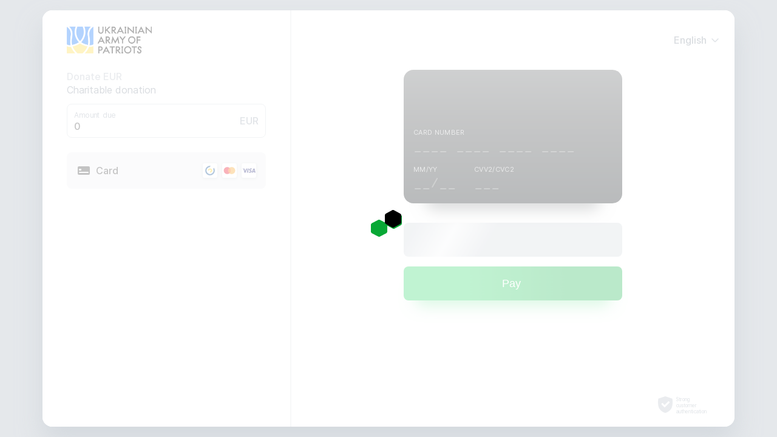

--- FILE ---
content_type: text/html
request_url: https://pay.fondy.eu/merchants/ae263bd6683fa065d3614e8f0bcacd4d0cd4cd98/default/index.html?button=fe843d38e6bf453b7316424f0affcb6709bdb45b
body_size: 22624
content:
<!DOCTYPE html>
<html>
<head>
<meta charset="utf-8">
<meta name="viewport" content="width=device-width,initial-scale=1">
<title>Fondy payment gateway</title>
<style>body {margin: 0;}</style>
<link rel="preload" href="https://pay.fondy.eu/icons/dist/fonts/inter-regular.woff2" as="font" type="font/woff2" crossorigin="anonymous">
<link rel="preload" href="https://pay.fondy.eu/icons/dist/fonts/inter-medium.woff2" as="font" type="font/woff2" crossorigin="anonymous">
<link rel="preload" href="https://pay.fondy.eu/icons/dist/fonts/inter-semibold.woff2" as="font" type="font/woff2" crossorigin="anonymous">
<link rel="preload" href="https://pay.fondy.eu/icons/dist/fonts/cvv.woff" as="font" type="font/woff" crossorigin="anonymous">
<link rel="preload" href="https://pay.fondy.eu/icons/dist/fonts/card-number.woff" as="font" type="font/woff" crossorigin="anonymous">
<link rel="preload" href="https://pay.fondy.eu/latest/checkout-vue/checkout.css" as="style">
<link rel="preload" href="https://pay.fondy.eu/latest/checkout-vue/checkout.js" as="script">
<link href="https://pay.fondy.eu/latest/checkout-vue/checkout.css" rel="stylesheet">
</head>
<body>
<div id="app"></div>
<script src="https://pay.fondy.eu/latest/checkout-vue/checkout.js"></script>
<script>
                var Options = {
    "options": {
        "show_button_amount": true,
        "email": false,
        "theme": {
            "type": "light",
            "preset": "black"
        },
        "methods": [
            "card"
        ],
        "endpoint": {
            "button": "/latest/checkout-v2/button/index.html",
            "gateway": "/latest/checkout-v2/index.html"
        },
        "apiDomain": "pay.fondy.eu",
        "cardIcons": [
            "prostir",
            "mastercard",
            "visa"
        ],
        "fullScreen": true,
        "methods_disabled": [],
        "logo_url": "[data-uri]"
    }
};
                fondy('#app', Options);
            </script></body>
</html>

--- FILE ---
content_type: text/css
request_url: https://pay.fondy.eu/latest/checkout-vue/css/styles.1e09ff9b.css
body_size: 2205
content:
.box_wrapper_XO2TL{padding:.75rem;background-color:var(--fondy-box_bg);border-radius:.5rem}.input-amount_input__Vvuc{-moz-appearance:textfield}.input-amount_input__Vvuc::-webkit-inner-spin-button,.input-amount_input__Vvuc::-webkit-outer-spin-button{-webkit-appearance:none;appearance:none;margin:0}.modal-error_svg_qwo0m{margin:-1rem 0}.loading-custom_wrapper_ZRtTI{display:flex;align-items:center;justify-content:center}.loading-custom_wrapper_backdrop_jjxCA{position:absolute;top:0;right:0;bottom:0;left:0;z-index:1080}.loading-custom_backdrop_JPGOJ{position:absolute;top:0;right:0;bottom:0;left:0;background-color:var(--fondy-container_bg);opacity:.7}@media(min-width:1200px){.f-no-embed .loading-custom_backdrop_JPGOJ{border-radius:1rem}}.loading-custom_custom_CxAGu{position:relative;width:4rem;height:4rem;background-repeat:no-repeat;background-position:50% 50%;background-size:contain}.promo_row_GqZYV{display:flex}.promo_input_EMMKZ{margin-right:.5rem}.promo_message_MjDwr{font-size:1rem;line-height:1.25rem;font-weight:500;margin-top:.25rem}.promo_expired_JBfqo,.promo_invalid_r_nAc{color:#de4761}.promo_approve_pzTez{color:#08a835}.button-link_style_svQzM{position:relative;display:inline-block;height:2.75rem;min-height:2.75rem;padding:.625rem 2rem;font-size:1rem;font-weight:500;line-height:1.5rem;text-align:center;background:none;border:none;border-radius:.5rem;transition:all .15s ease-in-out;white-space:nowrap}.button-link_style_svQzM:focus,.button-link_style_svQzM:hover{text-decoration:none;-webkit-transform:translateY(-.125rem);transform:translateY(-.125rem)}.button-link_style_svQzM:focus-visible{outline:0;box-shadow:0 0 0 .125rem var(--fondy-outline_border)}.button-link_style_svQzM:active{-webkit-transform:translateY(0);transform:translateY(0)}.button-link_style_svQzM :not(:disabled,.button-link_disabled_oMC7Z){cursor:pointer}.button-link_default__0YJa{color:var(--fondy-btn_link_default_color)}.button-link_default__0YJa:focus,.button-link_default__0YJa:hover{color:var(--fondy-btn_link_default_hover_color)}.button-link_default__0YJa:active{color:var(--fondy-btn_link_default_active_color)}.button-link_secondary_JIY3Z{color:var(--fondy-btn_link_secondary_color)}.button-link_secondary_JIY3Z:focus,.button-link_secondary_JIY3Z:hover{color:var(--fondy-btn_link_secondary_hover_color)}.button-link_secondary_JIY3Z:active{color:var(--fondy-btn_link_secondary_active_color)}.button-link_s_56_uY55J{height:3.5rem;min-height:3.5rem;padding:1rem 2rem}.button-link_block_Xswkw{display:block;width:100%}.alert-gdpr_svg_PP7gT{margin:-1rem 0}.button-cancel_wrapper_SdD8a{text-align:center;margin-top:1rem}.button-unstyled_style_dIL2H{padding:0;margin:0;overflow:initial;font:inherit;line-height:inherit;color:inherit;text-align:initial;vertical-align:initial;cursor:pointer;background:none;border:0;border-radius:.25rem}.button-unstyled_style_dIL2H:focus-visible{outline:0;box-shadow:0 0 0 .125rem var(--fondy-outline_border)}.link_wrapper_PVs7k{font-weight:400;font-size:.875rem;line-height:1.25rem;color:#08a835;text-decoration:underline}.link_wrapper_PVs7k:hover{text-decoration:none}.svg_wrapper_a4_I4{display:inline-block;min-width:1em;height:1em;overflow:visible;font-size:inherit;vertical-align:-.125em}.svg_w_16_dUhrK{width:1em}.svg_s_lg_eNgnz{font-size:1.5em;line-height:.75em;vertical-align:-35%}.svg_s_md_sgmTF{font-size:1.25em}.svg_s_xs_QeGxV{font-size:.75em}.svg_s_sm_vvWq5{font-size:.875em}.svg_s_16_QA0Zy{font-size:1rem}.svg_s_20_pQCiq{font-size:1.25rem}.svg_s_24_hQXPF{font-size:1.5rem}.svg_s_32_XfQTC{font-size:2rem}.svg_spin_v9kCz{-webkit-animation:svg_f-svg-spin_JJWx2 2s linear infinite;animation:svg_f-svg-spin_JJWx2 2s linear infinite}.svg_fw_ew1qj{width:2.5rem;min-width:2.5rem}@-webkit-keyframes svg_f-svg-spin_JJWx2{0%{-webkit-transform:rotate(0deg);transform:rotate(0deg)}to{-webkit-transform:rotate(1turn);transform:rotate(1turn)}}@keyframes svg_f-svg-spin_JJWx2{0%{-webkit-transform:rotate(0deg);transform:rotate(0deg)}to{-webkit-transform:rotate(1turn);transform:rotate(1turn)}}.group_wrapper__pBzt{position:relative;margin-bottom:1rem}.group_label-no-floating_sT5Lp{display:block;margin-bottom:.5rem;font-size:.875rem;word-wrap:break-word}.country_dropdown_EZe5t{padding:1.25rem;max-height:25rem}.loading-default_wrapper_UcyHr{display:flex;align-items:center;justify-content:center}.loading-default_wrapper_backdrop_JcspN{position:absolute;top:0;right:0;bottom:0;left:0;z-index:1080}.loading-default_backdrop_XbqOJ{position:absolute;top:0;right:0;bottom:0;left:0;background-color:var(--fondy-container_bg);opacity:.7}@media(min-width:1200px){.f-no-embed .loading-default_backdrop_XbqOJ{border-radius:1rem}}.loading-default_loader_I0OhN{position:relative;width:3.75rem;height:3.75rem}.loading-default_item_Z_AmI{position:absolute;color:#08a835;font-size:1.78125rem;-webkit-animation-duration:6s;animation-duration:6s;-webkit-animation-timing-function:linear;animation-timing-function:linear;-webkit-animation-iteration-count:infinite;animation-iteration-count:infinite}.loading-default_item_Z_AmI:first-child{-webkit-animation-name:loading-default_f-loading-left1_vHkR7;animation-name:loading-default_f-loading-left1_vHkR7}.loading-default_item_Z_AmI:nth-child(2){-webkit-animation-name:loading-default_f-loading-left2_vVsKo;animation-name:loading-default_f-loading-left2_vVsKo}.loading-default_item_Z_AmI:nth-child(3){color:#000;-webkit-animation-name:loading-default_f-loading-right_XkaFp;animation-name:loading-default_f-loading-right_XkaFp}@-webkit-keyframes loading-default_f-loading-right_XkaFp{0%{top:.1875rem;left:.984375rem}8.3333333333%{top:1.96875rem;left:1.96875rem}16.6666666667%{top:1.96875rem;left:1.96875rem}25%{top:1.96875rem;left:0}33.3333333333%{top:1.96875rem;left:0}41.6666666667%{top:.1875rem;left:.984375rem}50%{top:.1875rem;left:.984375rem}58.3333333333%{top:1.96875rem;left:1.96875rem}66.6666666667%{top:1.96875rem;left:1.96875rem}75%{top:1.96875rem;left:0}83.3333333333%{top:1.96875rem;left:0}91.6666666667%{top:.1875rem;left:.984375rem}to{top:.1875rem;left:.984375rem}}@keyframes loading-default_f-loading-right_XkaFp{0%{top:.1875rem;left:.984375rem}8.3333333333%{top:1.96875rem;left:1.96875rem}16.6666666667%{top:1.96875rem;left:1.96875rem}25%{top:1.96875rem;left:0}33.3333333333%{top:1.96875rem;left:0}41.6666666667%{top:.1875rem;left:.984375rem}50%{top:.1875rem;left:.984375rem}58.3333333333%{top:1.96875rem;left:1.96875rem}66.6666666667%{top:1.96875rem;left:1.96875rem}75%{top:1.96875rem;left:0}83.3333333333%{top:1.96875rem;left:0}91.6666666667%{top:.1875rem;left:.984375rem}to{top:.1875rem;left:.984375rem}}@-webkit-keyframes loading-default_f-loading-left1_vHkR7{0%{top:1.96875rem;left:1.96875rem}8.3333333333%{top:.1875rem;left:.984375rem}33.3333333333%{top:.1875rem;left:.984375rem}41.6666666667%{top:1.96875rem;left:0}66.6666666667%{top:1.96875rem;left:0}75%{top:1.96875rem;left:1.96875rem}to{top:1.96875rem;left:1.96875rem}}@keyframes loading-default_f-loading-left1_vHkR7{0%{top:1.96875rem;left:1.96875rem}8.3333333333%{top:.1875rem;left:.984375rem}33.3333333333%{top:.1875rem;left:.984375rem}41.6666666667%{top:1.96875rem;left:0}66.6666666667%{top:1.96875rem;left:0}75%{top:1.96875rem;left:1.96875rem}to{top:1.96875rem;left:1.96875rem}}@-webkit-keyframes loading-default_f-loading-left2_vVsKo{0%{top:1.96875rem;left:0}16.6666666667%{top:1.96875rem;left:0}25%{top:1.96875rem;left:1.96875rem}50%{top:1.96875rem;left:1.96875rem}58.3333333333%{top:.1875rem;left:.984375rem}83.3333333333%{top:.1875rem;left:.984375rem}91.6666666667%{top:1.96875rem;left:0}to{top:1.96875rem;left:0}}@keyframes loading-default_f-loading-left2_vVsKo{0%{top:1.96875rem;left:0}16.6666666667%{top:1.96875rem;left:0}25%{top:1.96875rem;left:1.96875rem}50%{top:1.96875rem;left:1.96875rem}58.3333333333%{top:.1875rem;left:.984375rem}83.3333333333%{top:.1875rem;left:.984375rem}91.6666666667%{top:1.96875rem;left:0}to{top:1.96875rem;left:0}}.calling-codes_dropdown_mo2Zm{padding:1.25rem;max-height:25rem}.amount_currency_Ke0jp{margin-left:.25rem}.modal-qr_img_qSFZI{display:block;width:100%;max-width:22.5rem;margin:0 auto}.modal-qr_img_qSFZI,.offer_wrapper_j8uXW{margin-bottom:1.25rem}.icon_style_l3vVv{display:inline-block;vertical-align:middle;background-color:var(--fondy-white);background-repeat:no-repeat;background-position:50% 50%;background-size:contain}.icon_s_24_dmhNE{width:1.5rem;min-width:1.5rem;height:1.5rem}.icon_s_36_As1U1{width:2.25rem;min-width:2.25rem;height:2.25rem}.icon_s_48_UaXAs{width:3rem;min-width:3rem;height:3rem}.icon_trustly_idKLb{width:3.125rem}.icon_google_fJh0P{width:2.8125rem;background-color:inherit}.button-pay-wallet-inner_btn_uc8mB:after{padding:.625rem;background-repeat:no-repeat;background-position:50%;background-origin:content-box;background-size:contain}#f .f-sidebar .button-pay-wallet-inner_btn_uc8mB{margin-bottom:2rem}#f .f-center .button-pay-wallet-inner_btn_uc8mB{margin-bottom:1.5rem}.button-pay-wallet-inner_iframe_lQcdp{height:100%;border:0}.button-pay-wallet-inner_click_QLqcd{position:absolute;top:0;right:0;bottom:0;left:0;z-index:2}#f .button-pay-wallet-inner_google-dark_CC9s1,#f .button-pay-wallet-inner_google-light_AmfjG{padding:0}.button-pay-wallet-inner_google-light_AmfjG:after{background-image:url(https://www.gstatic.com/instantbuy/svg/light_gpay.svg)}.button-pay-wallet-inner_google-dark_CC9s1:after{background-image:url(https://www.gstatic.com/instantbuy/svg/dark_gpay.svg)}.button-pay-wallet-inner_google-load__gvye:after{background-image:none}.button-pay-wallet-inner_apple-light_qC5Qg:after{background-image:url(https://pay.fondy.eu/icons/dist/svg/wallets/apple-pay-light.svg)}.button-pay-wallet-inner_apple-dark_w0IAv:after{background-image:url(https://pay.fondy.eu/icons/dist/svg/wallets/apple-pay-dark.svg)}.card-list-item_number_eVgHJ{margin-bottom:.25rem;font-size:1rem;font-weight:500;line-height:1.25rem;color:#3d3d3d}.card-list-item_expiry-date_D8zjr{height:1rem;font-size:.75rem;font-weight:400;color:#818c99}.card-list-item_marks_erYY7{align-self:center;margin-left:auto}.card-list-item_marks_erYY7 svg{margin-left:.5rem}.card-list-item_approved_yAd4V{color:#08a835}.card-list-item_declined_Hs5yM{color:var(--fondy-error)}.card-list-item_ds3_ONuDO{color:#313539}.card-list-item_ds2_t3mvN{color:#8f9395}.card-list-wrapper_dropdown_GtU8E{max-height:19.75rem;overflow:hidden}.card-list-wrapper_arrow_p3AYt{margin-left:.375rem}

--- FILE ---
content_type: text/css
request_url: https://pay.fondy.eu/latest/checkout-vue/css/18.299499c9.css
body_size: 2375
content:
#f .f-col-lg,#f .f-col-lg-1,#f .f-col-lg-10,#f .f-col-lg-11,#f .f-col-lg-12,#f .f-col-lg-2,#f .f-col-lg-3,#f .f-col-lg-4,#f .f-col-lg-5,#f .f-col-lg-6,#f .f-col-lg-7,#f .f-col-lg-8,#f .f-col-lg-9,#f .f-col-lg-auto,#f .f-col-md,#f .f-col-md-1,#f .f-col-md-10,#f .f-col-md-11,#f .f-col-md-12,#f .f-col-md-2,#f .f-col-md-3,#f .f-col-md-4,#f .f-col-md-5,#f .f-col-md-6,#f .f-col-md-7,#f .f-col-md-8,#f .f-col-md-9,#f .f-col-md-auto,#f .f-col-xl,#f .f-col-xl-1,#f .f-col-xl-10,#f .f-col-xl-11,#f .f-col-xl-12,#f .f-col-xl-2,#f .f-col-xl-3,#f .f-col-xl-4,#f .f-col-xl-5,#f .f-col-xl-6,#f .f-col-xl-7,#f .f-col-xl-8,#f .f-col-xl-9,#f .f-col-xl-auto,#f .f-col-xxl,#f .f-col-xxl-1,#f .f-col-xxl-10,#f .f-col-xxl-11,#f .f-col-xxl-12,#f .f-col-xxl-2,#f .f-col-xxl-3,#f .f-col-xxl-4,#f .f-col-xxl-5,#f .f-col-xxl-6,#f .f-col-xxl-7,#f .f-col-xxl-8,#f .f-col-xxl-9,#f .f-col-xxl-auto{position:relative;width:100%;padding-right:.5rem;padding-left:.5rem}@media(min-width:768px){#f .f-col-md{flex-basis:0;flex-grow:1;max-width:100%}#f .f-col-md-auto{flex:0 0 auto;width:auto;max-width:100%}#f .f-col-md-1{flex:0 0 8.3333333333%;max-width:8.3333333333%}#f .f-col-md-2{flex:0 0 16.6666666667%;max-width:16.6666666667%}#f .f-col-md-3{flex:0 0 25%;max-width:25%}#f .f-col-md-4{flex:0 0 33.3333333333%;max-width:33.3333333333%}#f .f-col-md-5{flex:0 0 41.6666666667%;max-width:41.6666666667%}#f .f-col-md-6{flex:0 0 50%;max-width:50%}#f .f-col-md-7{flex:0 0 58.3333333333%;max-width:58.3333333333%}#f .f-col-md-8{flex:0 0 66.6666666667%;max-width:66.6666666667%}#f .f-col-md-9{flex:0 0 75%;max-width:75%}#f .f-col-md-10{flex:0 0 83.3333333333%;max-width:83.3333333333%}#f .f-col-md-11{flex:0 0 91.6666666667%;max-width:91.6666666667%}#f .f-col-md-12{flex:0 0 100%;max-width:100%}}@media(min-width:992px){#f .f-col-lg{flex-basis:0;flex-grow:1;max-width:100%}#f .f-col-lg-auto{flex:0 0 auto;width:auto;max-width:100%}#f .f-col-lg-1{flex:0 0 8.3333333333%;max-width:8.3333333333%}#f .f-col-lg-2{flex:0 0 16.6666666667%;max-width:16.6666666667%}#f .f-col-lg-3{flex:0 0 25%;max-width:25%}#f .f-col-lg-4{flex:0 0 33.3333333333%;max-width:33.3333333333%}#f .f-col-lg-5{flex:0 0 41.6666666667%;max-width:41.6666666667%}#f .f-col-lg-6{flex:0 0 50%;max-width:50%}#f .f-col-lg-7{flex:0 0 58.3333333333%;max-width:58.3333333333%}#f .f-col-lg-8{flex:0 0 66.6666666667%;max-width:66.6666666667%}#f .f-col-lg-9{flex:0 0 75%;max-width:75%}#f .f-col-lg-10{flex:0 0 83.3333333333%;max-width:83.3333333333%}#f .f-col-lg-11{flex:0 0 91.6666666667%;max-width:91.6666666667%}#f .f-col-lg-12{flex:0 0 100%;max-width:100%}}@media(min-width:1200px){#f .f-col-xl{flex-basis:0;flex-grow:1;max-width:100%}#f .f-col-xl-auto{flex:0 0 auto;width:auto;max-width:100%}#f .f-col-xl-1{flex:0 0 8.3333333333%;max-width:8.3333333333%}#f .f-col-xl-2{flex:0 0 16.6666666667%;max-width:16.6666666667%}#f .f-col-xl-3{flex:0 0 25%;max-width:25%}#f .f-col-xl-4{flex:0 0 33.3333333333%;max-width:33.3333333333%}#f .f-col-xl-5{flex:0 0 41.6666666667%;max-width:41.6666666667%}#f .f-col-xl-6{flex:0 0 50%;max-width:50%}#f .f-col-xl-7{flex:0 0 58.3333333333%;max-width:58.3333333333%}#f .f-col-xl-8{flex:0 0 66.6666666667%;max-width:66.6666666667%}#f .f-col-xl-9{flex:0 0 75%;max-width:75%}#f .f-col-xl-10{flex:0 0 83.3333333333%;max-width:83.3333333333%}#f .f-col-xl-11{flex:0 0 91.6666666667%;max-width:91.6666666667%}#f .f-col-xl-12{flex:0 0 100%;max-width:100%}}@media(min-width:1340px){#f .f-col-xxl{flex-basis:0;flex-grow:1;max-width:100%}#f .f-col-xxl-auto{flex:0 0 auto;width:auto;max-width:100%}#f .f-col-xxl-1{flex:0 0 8.3333333333%;max-width:8.3333333333%}#f .f-col-xxl-2{flex:0 0 16.6666666667%;max-width:16.6666666667%}#f .f-col-xxl-3{flex:0 0 25%;max-width:25%}#f .f-col-xxl-4{flex:0 0 33.3333333333%;max-width:33.3333333333%}#f .f-col-xxl-5{flex:0 0 41.6666666667%;max-width:41.6666666667%}#f .f-col-xxl-6{flex:0 0 50%;max-width:50%}#f .f-col-xxl-7{flex:0 0 58.3333333333%;max-width:58.3333333333%}#f .f-col-xxl-8{flex:0 0 66.6666666667%;max-width:66.6666666667%}#f .f-col-xxl-9{flex:0 0 75%;max-width:75%}#f .f-col-xxl-10{flex:0 0 83.3333333333%;max-width:83.3333333333%}#f .f-col-xxl-11{flex:0 0 91.6666666667%;max-width:91.6666666667%}#f .f-col-xxl-12{flex:0 0 100%;max-width:100%}}@media(min-width:1200px){#f{display:flex;align-items:center;justify-content:center}#f .f-container{max-width:1140px;max-height:686px;border-radius:1rem;box-shadow:0 24px 40px hsla(var(--fondy-container_box_shadow-h),var(--fondy-container_box_shadow-s),var(--fondy-container_box_shadow-l),.6)}}@media(min-width:1340px){#f .f-container{max-width:1280px}}@media(min-width:1200px){#f .f-header{border-radius:1rem 1rem 0 0}}@media(min-width:768px){#f .f-header-logo{padding-left:2.5rem}}@media(min-width:992px){#f .f-header-logo{flex:0 0 410px;max-width:410px;border-right:2px solid var(--fondy-sidebar_border)}}@media(min-width:1200px){#f .f-header-logo{border-right:2px solid var(--fondy-sidebar_border)}}@media(min-width:1340px){#f .f-header-logo{flex:0 0 450px;max-width:450px;padding-left:3.75rem}}#f .f-without-sidebar .f-header-logo{border-right:none}@media(min-width:768px){#f .f-header-menu{padding:1.5rem 1.5rem 0 0}}@media(min-width:992px){#f .f-header-menu{flex:1;max-width:inherit;padding:1.5rem 1.5rem 0 0}}@media(min-width:1200px){#f .f-header-menu{padding:1.5rem 1.5rem 0 0}}@media(min-width:992px){#f .f-wrapper{display:flex;flex-wrap:wrap}#f .f-sidebar{flex:0 0 410px;max-width:410px;height:100%;background-color:var(--fondy-container_bg);border-right:2px solid var(--fondy-sidebar_border)}}@media(min-width:1200px){#f .f-sidebar{border-radius:0 0 0 1rem}}@media(min-width:1340px){#f .f-sidebar{flex:0 0 450px;max-width:450px}}@media(min-width:992px){#f .f-sidebar-wrap{padding:0 2.5rem}}@media(min-width:1340px){#f .f-sidebar-wrap{padding:0 3.75rem}}@media(min-width:992px){#f .f-center{flex:1}}@media(min-width:768px){#f .f-center-wrap{padding:0 2.5rem}}@media(min-width:992px){#f .f-center-wrap{min-height:auto}}@media(min-width:1340px){#f .f-center-wrap{padding:0 3.75rem}}@media(min-width:992px){@supports((position:-webkit-sticky) or (position:sticky)){#f .f-security{position:-webkit-sticky;position:sticky;bottom:0;z-index:1020}}}@media(min-width:992px){#f .f-center-security{display:flex;justify-content:flex-end;margin-left:auto}#f .f-title-security{display:flex;width:90px;padding:0;font-size:.5rem;font-weight:500;line-height:.625rem;text-align:left;background-color:var(--fondy-container_bg)}#f .f-title-security svg{min-width:2rem;margin-right:.125rem}#f .f-title-security span{padding-top:.0625rem}}@media(min-width:768px){#f .f-modal.f-fade .f-modal-dialog{-webkit-transform:translateY(-50px);transform:translateY(-50px)}#f .f-modal.f-show .f-modal-dialog{-webkit-transform:none;transform:none}#f .f-modal-dialog{align-items:center;max-width:427px;min-height:100%;margin:0 auto}#f .f-modal-content{padding:2.5rem 0 0;margin-top:0;font-size:1rem;border-radius:1rem}#f .f-modal-header{padding:0 3.125rem 1rem}#f .f-modal-header .f-close{top:-3.75rem;right:-2.75rem}#f .f-modal-body,#f .f-modal-footer{padding:0 3.125rem 2.5rem}#f .f-modal-sm{max-width:300px}}@media(min-width:992px){#f .f-modal-lg,#f .f-modal-xl{max-width:620px}}@media(min-width:1200px){#f .f-modal-xl{max-width:800px}}@media(min-width:992px){#f .f-menu-item{height:3.75rem;padding:0 1rem 0 .5rem;margin-bottom:.25rem;color:var(--fondy-menu_item_lg_color);border:none}#f .f-menu-item .f-icon{opacity:.3;transition:all .15s ease-in-out}#f .f-menu-icon{color:var(--fondy-menu_icon_lg_color)}}@media(min-width:768px){#f .f-alert-storage{right:2rem;bottom:2rem;left:2rem;padding-bottom:1.5rem;border-radius:1rem}}@media(min-width:992px){#f .f-alert-storage{width:100%;max-width:940px;margin:0 auto}}@media(min-width:1200px){#f .f-alert-storage{align-items:center}}@media(min-width:768px){#f .f-alert-storage-buttons{display:flex;flex-direction:column;justify-content:space-between}#f .f-alert-storage-buttons .f-btn{display:block;width:100%;text-align:center}#f .f-alert-storage-buttons .f-btn:first-child{margin-top:-.625rem;margin-bottom:.75rem}}@media(min-width:1200px){#f .f-alert-storage-buttons .f-btn{display:inline-block;width:auto}#f .f-alert-storage-buttons .f-btn:first-child{margin:0}#f .f-method-receipt{max-width:600px;margin:0 auto}}@media(min-width:768px){#f .f-receipt-props{padding-right:2.5rem;padding-left:2.5rem;margin-right:-2.5rem;margin-left:-2.5rem}}@media(min-width:992px){#f .f-receipt-props{padding:1.25rem;margin-right:0;margin-left:0;border-radius:.5rem}}@media(min-width:768px){#f .f-notification{position:absolute;top:.5rem;right:1rem;left:1rem;border-radius:1rem}}@media(min-width:992px){#f .f-notification{top:.5rem;left:50%;width:100%;max-width:50.9375rem;-webkit-transform:translateX(-50%);transform:translateX(-50%)}}@media(min-width:1200px){#f .f-notification{-webkit-transform:translate(-50%,-50%);transform:translate(-50%,-50%)}}@media(min-width:1200px)and (height <= 750px){#f .f-notification{-webkit-transform:translate(-50%);transform:translate(-50%)}}@media(min-width:768px){#f .f-notification-icon{border-radius:1rem 0 0 1rem}#f .f-m-md-0{margin:0}#f .f-m-md-4{margin:.25rem}#f .f-m-md-8{margin:.5rem}#f .f-m-md-12{margin:.75rem}#f .f-m-md-16{margin:1rem}#f .f-m-md-20{margin:1.25rem}#f .f-m-md-24{margin:1.5rem}#f .f-m-md-32{margin:2rem}#f .f-m-md-auto{margin:auto}#f .f-mt-md-0{margin-top:0}#f .f-mt-md-4{margin-top:.25rem}#f .f-mt-md-8{margin-top:.5rem}#f .f-mt-md-12{margin-top:.75rem}#f .f-mt-md-16{margin-top:1rem}#f .f-mt-md-20{margin-top:1.25rem}#f .f-mt-md-24{margin-top:1.5rem}#f .f-mt-md-32{margin-top:2rem}#f .f-mt-md-auto{margin-top:auto}#f .f-mr-md-0{margin-right:0}#f .f-mr-md-4{margin-right:.25rem}#f .f-mr-md-8{margin-right:.5rem}#f .f-mr-md-12{margin-right:.75rem}#f .f-mr-md-16{margin-right:1rem}#f .f-mr-md-20{margin-right:1.25rem}#f .f-mr-md-24{margin-right:1.5rem}#f .f-mr-md-32{margin-right:2rem}#f .f-mr-md-auto{margin-right:auto}#f .f-mb-md-0{margin-bottom:0}#f .f-mb-md-4{margin-bottom:.25rem}#f .f-mb-md-8{margin-bottom:.5rem}#f .f-mb-md-12{margin-bottom:.75rem}#f .f-mb-md-16{margin-bottom:1rem}#f .f-mb-md-20{margin-bottom:1.25rem}#f .f-mb-md-24{margin-bottom:1.5rem}#f .f-mb-md-32{margin-bottom:2rem}#f .f-mb-md-auto{margin-bottom:auto}#f .f-ml-md-0{margin-left:0}#f .f-ml-md-4{margin-left:.25rem}#f .f-ml-md-8{margin-left:.5rem}#f .f-ml-md-12{margin-left:.75rem}#f .f-ml-md-16{margin-left:1rem}#f .f-ml-md-20{margin-left:1.25rem}#f .f-ml-md-24{margin-left:1.5rem}#f .f-ml-md-32{margin-left:2rem}#f .f-ml-md-auto{margin-left:auto}#f .f-p-md-0{padding:0}#f .f-p-md-4{padding:.25rem}#f .f-p-md-8{padding:.5rem}#f .f-p-md-12{padding:.75rem}#f .f-p-md-16{padding:1rem}#f .f-p-md-20{padding:1.25rem}#f .f-p-md-24{padding:1.5rem}#f .f-p-md-32{padding:2rem}#f .f-pt-md-0{padding-top:0}#f .f-pt-md-4{padding-top:.25rem}#f .f-pt-md-8{padding-top:.5rem}#f .f-pt-md-12{padding-top:.75rem}#f .f-pt-md-16{padding-top:1rem}#f .f-pt-md-20{padding-top:1.25rem}#f .f-pt-md-24{padding-top:1.5rem}#f .f-pt-md-32{padding-top:2rem}#f .f-pr-md-0{padding-right:0}#f .f-pr-md-4{padding-right:.25rem}#f .f-pr-md-8{padding-right:.5rem}#f .f-pr-md-12{padding-right:.75rem}#f .f-pr-md-16{padding-right:1rem}#f .f-pr-md-20{padding-right:1.25rem}#f .f-pr-md-24{padding-right:1.5rem}#f .f-pr-md-32{padding-right:2rem}#f .f-pb-md-0{padding-bottom:0}#f .f-pb-md-4{padding-bottom:.25rem}#f .f-pb-md-8{padding-bottom:.5rem}#f .f-pb-md-12{padding-bottom:.75rem}#f .f-pb-md-16{padding-bottom:1rem}#f .f-pb-md-20{padding-bottom:1.25rem}#f .f-pb-md-24{padding-bottom:1.5rem}#f .f-pb-md-32{padding-bottom:2rem}#f .f-pl-md-0{padding-left:0}#f .f-pl-md-4{padding-left:.25rem}#f .f-pl-md-8{padding-left:.5rem}#f .f-pl-md-12{padding-left:.75rem}#f .f-pl-md-16{padding-left:1rem}#f .f-pl-md-20{padding-left:1.25rem}#f .f-pl-md-24{padding-left:1.5rem}#f .f-pl-md-32{padding-left:2rem}}@media(min-width:992px){#f .f-m-lg-0{margin:0}#f .f-m-lg-4{margin:.25rem}#f .f-m-lg-8{margin:.5rem}#f .f-m-lg-12{margin:.75rem}#f .f-m-lg-16{margin:1rem}#f .f-m-lg-20{margin:1.25rem}#f .f-m-lg-24{margin:1.5rem}#f .f-m-lg-32{margin:2rem}#f .f-m-lg-auto{margin:auto}#f .f-mt-lg-0{margin-top:0}#f .f-mt-lg-4{margin-top:.25rem}#f .f-mt-lg-8{margin-top:.5rem}#f .f-mt-lg-12{margin-top:.75rem}#f .f-mt-lg-16{margin-top:1rem}#f .f-mt-lg-20{margin-top:1.25rem}#f .f-mt-lg-24{margin-top:1.5rem}#f .f-mt-lg-32{margin-top:2rem}#f .f-mt-lg-auto{margin-top:auto}#f .f-mr-lg-0{margin-right:0}#f .f-mr-lg-4{margin-right:.25rem}#f .f-mr-lg-8{margin-right:.5rem}#f .f-mr-lg-12{margin-right:.75rem}#f .f-mr-lg-16{margin-right:1rem}#f .f-mr-lg-20{margin-right:1.25rem}#f .f-mr-lg-24{margin-right:1.5rem}#f .f-mr-lg-32{margin-right:2rem}#f .f-mr-lg-auto{margin-right:auto}#f .f-mb-lg-0{margin-bottom:0}#f .f-mb-lg-4{margin-bottom:.25rem}#f .f-mb-lg-8{margin-bottom:.5rem}#f .f-mb-lg-12{margin-bottom:.75rem}#f .f-mb-lg-16{margin-bottom:1rem}#f .f-mb-lg-20{margin-bottom:1.25rem}#f .f-mb-lg-24{margin-bottom:1.5rem}#f .f-mb-lg-32{margin-bottom:2rem}#f .f-mb-lg-auto{margin-bottom:auto}#f .f-ml-lg-0{margin-left:0}#f .f-ml-lg-4{margin-left:.25rem}#f .f-ml-lg-8{margin-left:.5rem}#f .f-ml-lg-12{margin-left:.75rem}#f .f-ml-lg-16{margin-left:1rem}#f .f-ml-lg-20{margin-left:1.25rem}#f .f-ml-lg-24{margin-left:1.5rem}#f .f-ml-lg-32{margin-left:2rem}#f .f-ml-lg-auto{margin-left:auto}#f .f-p-lg-0{padding:0}#f .f-p-lg-4{padding:.25rem}#f .f-p-lg-8{padding:.5rem}#f .f-p-lg-12{padding:.75rem}#f .f-p-lg-16{padding:1rem}#f .f-p-lg-20{padding:1.25rem}#f .f-p-lg-24{padding:1.5rem}#f .f-p-lg-32{padding:2rem}#f .f-pt-lg-0{padding-top:0}#f .f-pt-lg-4{padding-top:.25rem}#f .f-pt-lg-8{padding-top:.5rem}#f .f-pt-lg-12{padding-top:.75rem}#f .f-pt-lg-16{padding-top:1rem}#f .f-pt-lg-20{padding-top:1.25rem}#f .f-pt-lg-24{padding-top:1.5rem}#f .f-pt-lg-32{padding-top:2rem}#f .f-pr-lg-0{padding-right:0}#f .f-pr-lg-4{padding-right:.25rem}#f .f-pr-lg-8{padding-right:.5rem}#f .f-pr-lg-12{padding-right:.75rem}#f .f-pr-lg-16{padding-right:1rem}#f .f-pr-lg-20{padding-right:1.25rem}#f .f-pr-lg-24{padding-right:1.5rem}#f .f-pr-lg-32{padding-right:2rem}#f .f-pb-lg-0{padding-bottom:0}#f .f-pb-lg-4{padding-bottom:.25rem}#f .f-pb-lg-8{padding-bottom:.5rem}#f .f-pb-lg-12{padding-bottom:.75rem}#f .f-pb-lg-16{padding-bottom:1rem}#f .f-pb-lg-20{padding-bottom:1.25rem}#f .f-pb-lg-24{padding-bottom:1.5rem}#f .f-pb-lg-32{padding-bottom:2rem}#f .f-pl-lg-0{padding-left:0}#f .f-pl-lg-4{padding-left:.25rem}#f .f-pl-lg-8{padding-left:.5rem}#f .f-pl-lg-12{padding-left:.75rem}#f .f-pl-lg-16{padding-left:1rem}#f .f-pl-lg-20{padding-left:1.25rem}#f .f-pl-lg-24{padding-left:1.5rem}#f .f-pl-lg-32{padding-left:2rem}}@media(min-width:1200px){#f .f-m-xl-0{margin:0}#f .f-m-xl-4{margin:.25rem}#f .f-m-xl-8{margin:.5rem}#f .f-m-xl-12{margin:.75rem}#f .f-m-xl-16{margin:1rem}#f .f-m-xl-20{margin:1.25rem}#f .f-m-xl-24{margin:1.5rem}#f .f-m-xl-32{margin:2rem}#f .f-m-xl-auto{margin:auto}#f .f-mt-xl-0{margin-top:0}#f .f-mt-xl-4{margin-top:.25rem}#f .f-mt-xl-8{margin-top:.5rem}#f .f-mt-xl-12{margin-top:.75rem}#f .f-mt-xl-16{margin-top:1rem}#f .f-mt-xl-20{margin-top:1.25rem}#f .f-mt-xl-24{margin-top:1.5rem}#f .f-mt-xl-32{margin-top:2rem}#f .f-mt-xl-auto{margin-top:auto}#f .f-mr-xl-0{margin-right:0}#f .f-mr-xl-4{margin-right:.25rem}#f .f-mr-xl-8{margin-right:.5rem}#f .f-mr-xl-12{margin-right:.75rem}#f .f-mr-xl-16{margin-right:1rem}#f .f-mr-xl-20{margin-right:1.25rem}#f .f-mr-xl-24{margin-right:1.5rem}#f .f-mr-xl-32{margin-right:2rem}#f .f-mr-xl-auto{margin-right:auto}#f .f-mb-xl-0{margin-bottom:0}#f .f-mb-xl-4{margin-bottom:.25rem}#f .f-mb-xl-8{margin-bottom:.5rem}#f .f-mb-xl-12{margin-bottom:.75rem}#f .f-mb-xl-16{margin-bottom:1rem}#f .f-mb-xl-20{margin-bottom:1.25rem}#f .f-mb-xl-24{margin-bottom:1.5rem}#f .f-mb-xl-32{margin-bottom:2rem}#f .f-mb-xl-auto{margin-bottom:auto}#f .f-ml-xl-0{margin-left:0}#f .f-ml-xl-4{margin-left:.25rem}#f .f-ml-xl-8{margin-left:.5rem}#f .f-ml-xl-12{margin-left:.75rem}#f .f-ml-xl-16{margin-left:1rem}#f .f-ml-xl-20{margin-left:1.25rem}#f .f-ml-xl-24{margin-left:1.5rem}#f .f-ml-xl-32{margin-left:2rem}#f .f-ml-xl-auto{margin-left:auto}#f .f-p-xl-0{padding:0}#f .f-p-xl-4{padding:.25rem}#f .f-p-xl-8{padding:.5rem}#f .f-p-xl-12{padding:.75rem}#f .f-p-xl-16{padding:1rem}#f .f-p-xl-20{padding:1.25rem}#f .f-p-xl-24{padding:1.5rem}#f .f-p-xl-32{padding:2rem}#f .f-pt-xl-0{padding-top:0}#f .f-pt-xl-4{padding-top:.25rem}#f .f-pt-xl-8{padding-top:.5rem}#f .f-pt-xl-12{padding-top:.75rem}#f .f-pt-xl-16{padding-top:1rem}#f .f-pt-xl-20{padding-top:1.25rem}#f .f-pt-xl-24{padding-top:1.5rem}#f .f-pt-xl-32{padding-top:2rem}#f .f-pr-xl-0{padding-right:0}#f .f-pr-xl-4{padding-right:.25rem}#f .f-pr-xl-8{padding-right:.5rem}#f .f-pr-xl-12{padding-right:.75rem}#f .f-pr-xl-16{padding-right:1rem}#f .f-pr-xl-20{padding-right:1.25rem}#f .f-pr-xl-24{padding-right:1.5rem}#f .f-pr-xl-32{padding-right:2rem}#f .f-pb-xl-0{padding-bottom:0}#f .f-pb-xl-4{padding-bottom:.25rem}#f .f-pb-xl-8{padding-bottom:.5rem}#f .f-pb-xl-12{padding-bottom:.75rem}#f .f-pb-xl-16{padding-bottom:1rem}#f .f-pb-xl-20{padding-bottom:1.25rem}#f .f-pb-xl-24{padding-bottom:1.5rem}#f .f-pb-xl-32{padding-bottom:2rem}#f .f-pl-xl-0{padding-left:0}#f .f-pl-xl-4{padding-left:.25rem}#f .f-pl-xl-8{padding-left:.5rem}#f .f-pl-xl-12{padding-left:.75rem}#f .f-pl-xl-16{padding-left:1rem}#f .f-pl-xl-20{padding-left:1.25rem}#f .f-pl-xl-24{padding-left:1.5rem}#f .f-pl-xl-32{padding-left:2rem}}@media(min-width:1340px){#f .f-m-xxl-0{margin:0}#f .f-m-xxl-4{margin:.25rem}#f .f-m-xxl-8{margin:.5rem}#f .f-m-xxl-12{margin:.75rem}#f .f-m-xxl-16{margin:1rem}#f .f-m-xxl-20{margin:1.25rem}#f .f-m-xxl-24{margin:1.5rem}#f .f-m-xxl-32{margin:2rem}#f .f-m-xxl-auto{margin:auto}#f .f-mt-xxl-0{margin-top:0}#f .f-mt-xxl-4{margin-top:.25rem}#f .f-mt-xxl-8{margin-top:.5rem}#f .f-mt-xxl-12{margin-top:.75rem}#f .f-mt-xxl-16{margin-top:1rem}#f .f-mt-xxl-20{margin-top:1.25rem}#f .f-mt-xxl-24{margin-top:1.5rem}#f .f-mt-xxl-32{margin-top:2rem}#f .f-mt-xxl-auto{margin-top:auto}#f .f-mr-xxl-0{margin-right:0}#f .f-mr-xxl-4{margin-right:.25rem}#f .f-mr-xxl-8{margin-right:.5rem}#f .f-mr-xxl-12{margin-right:.75rem}#f .f-mr-xxl-16{margin-right:1rem}#f .f-mr-xxl-20{margin-right:1.25rem}#f .f-mr-xxl-24{margin-right:1.5rem}#f .f-mr-xxl-32{margin-right:2rem}#f .f-mr-xxl-auto{margin-right:auto}#f .f-mb-xxl-0{margin-bottom:0}#f .f-mb-xxl-4{margin-bottom:.25rem}#f .f-mb-xxl-8{margin-bottom:.5rem}#f .f-mb-xxl-12{margin-bottom:.75rem}#f .f-mb-xxl-16{margin-bottom:1rem}#f .f-mb-xxl-20{margin-bottom:1.25rem}#f .f-mb-xxl-24{margin-bottom:1.5rem}#f .f-mb-xxl-32{margin-bottom:2rem}#f .f-mb-xxl-auto{margin-bottom:auto}#f .f-ml-xxl-0{margin-left:0}#f .f-ml-xxl-4{margin-left:.25rem}#f .f-ml-xxl-8{margin-left:.5rem}#f .f-ml-xxl-12{margin-left:.75rem}#f .f-ml-xxl-16{margin-left:1rem}#f .f-ml-xxl-20{margin-left:1.25rem}#f .f-ml-xxl-24{margin-left:1.5rem}#f .f-ml-xxl-32{margin-left:2rem}#f .f-ml-xxl-auto{margin-left:auto}#f .f-p-xxl-0{padding:0}#f .f-p-xxl-4{padding:.25rem}#f .f-p-xxl-8{padding:.5rem}#f .f-p-xxl-12{padding:.75rem}#f .f-p-xxl-16{padding:1rem}#f .f-p-xxl-20{padding:1.25rem}#f .f-p-xxl-24{padding:1.5rem}#f .f-p-xxl-32{padding:2rem}#f .f-pt-xxl-0{padding-top:0}#f .f-pt-xxl-4{padding-top:.25rem}#f .f-pt-xxl-8{padding-top:.5rem}#f .f-pt-xxl-12{padding-top:.75rem}#f .f-pt-xxl-16{padding-top:1rem}#f .f-pt-xxl-20{padding-top:1.25rem}#f .f-pt-xxl-24{padding-top:1.5rem}#f .f-pt-xxl-32{padding-top:2rem}#f .f-pr-xxl-0{padding-right:0}#f .f-pr-xxl-4{padding-right:.25rem}#f .f-pr-xxl-8{padding-right:.5rem}#f .f-pr-xxl-12{padding-right:.75rem}#f .f-pr-xxl-16{padding-right:1rem}#f .f-pr-xxl-20{padding-right:1.25rem}#f .f-pr-xxl-24{padding-right:1.5rem}#f .f-pr-xxl-32{padding-right:2rem}#f .f-pb-xxl-0{padding-bottom:0}#f .f-pb-xxl-4{padding-bottom:.25rem}#f .f-pb-xxl-8{padding-bottom:.5rem}#f .f-pb-xxl-12{padding-bottom:.75rem}#f .f-pb-xxl-16{padding-bottom:1rem}#f .f-pb-xxl-20{padding-bottom:1.25rem}#f .f-pb-xxl-24{padding-bottom:1.5rem}#f .f-pb-xxl-32{padding-bottom:2rem}#f .f-pl-xxl-0{padding-left:0}#f .f-pl-xxl-4{padding-left:.25rem}#f .f-pl-xxl-8{padding-left:.5rem}#f .f-pl-xxl-12{padding-left:.75rem}#f .f-pl-xxl-16{padding-left:1rem}#f .f-pl-xxl-20{padding-left:1.25rem}#f .f-pl-xxl-24{padding-left:1.5rem}#f .f-pl-xxl-32{padding-left:2rem}}

--- FILE ---
content_type: text/css
request_url: https://pay.fondy.eu/latest/checkout-vue/css/301.6175073b.css
body_size: 20
content:
.logo-custom_style_Ut88x{display:flex;align-items:center;width:100%;height:100%;background-repeat:no-repeat;background-position:0 50%;background-size:contain}

--- FILE ---
content_type: text/javascript
request_url: https://pay.fondy.eu/latest/checkout-vue/js/3216.ac80eca3.js
body_size: 3080
content:
"use strict";(self["webpackChunkcheckout_vue"]=self["webpackChunkcheckout_vue"]||[]).push([[3216],{57829:function(r,t,e){var n=e(68183).charAt;r.exports=function(r,t,e){return t+(e?n(r,t).length:1)}},15652:function(r,t,e){var n=e(79039);r.exports=n((function(){if("function"==typeof ArrayBuffer){var r=new ArrayBuffer(8);Object.isExtensible(r)&&Object.defineProperty(r,"a",{value:8})}}))},89228:function(r,t,e){e(27495);var n=e(69565),o=e(36840),i=e(57323),u=e(79039),a=e(78227),f=e(66699),c=a("species"),l=RegExp.prototype;r.exports=function(r,t,e,v){var s=a(r),p=!u((function(){var t={};return t[s]=function(){return 7},7!==""[r](t)})),h=p&&!u((function(){var t=!1,e=/a/;return"split"===r&&(e={},e.constructor={},e.constructor[c]=function(){return e},e.flags="",e[s]=/./[s]),e.exec=function(){return t=!0,null},e[s](""),!t}));if(!p||!h||e){var g=/./[s],d=t(s,""[r],(function(r,t,e,o,u){var a=t.exec;return a===i||a===l.exec?p&&!u?{done:!0,value:n(g,t,e,o)}:{done:!0,value:n(r,e,t,o)}:{done:!1}}));o(String.prototype,r,d[0]),o(l,s,d[1])}v&&f(l[s],"sham",!0)}},92744:function(r,t,e){var n=e(79039);r.exports=!n((function(){return Object.isExtensible(Object.preventExtensions({}))}))},2478:function(r,t,e){var n=e(79504),o=e(48981),i=Math.floor,u=n("".charAt),a=n("".replace),f=n("".slice),c=/\$([$&'`]|\d{1,2}|<[^>]*>)/g,l=/\$([$&'`]|\d{1,2})/g;r.exports=function(r,t,e,n,v,s){var p=e+r.length,h=n.length,g=l;return void 0!==v&&(v=o(v),g=c),a(s,g,(function(o,a){var c;switch(u(a,0)){case"$":return"$";case"&":return r;case"`":return f(t,0,e);case"'":return f(t,p);case"<":c=v[f(a,1,-1)];break;default:var l=+a;if(0===l)return o;if(l>h){var s=i(l/10);return 0===s?o:s<=h?void 0===n[s-1]?u(a,1):n[s-1]+u(a,1):o}c=n[l-1]}return void 0===c?"":c}))}},3451:function(r,t,e){var n=e(46518),o=e(79504),i=e(30421),u=e(20034),a=e(39297),f=e(24913).f,c=e(38480),l=e(10298),v=e(34124),s=e(33392),p=e(92744),h=!1,g=s("meta"),d=0,b=function(r){f(r,g,{value:{objectID:"O"+d++,weakData:{}}})},x=function(r,t){if(!u(r))return"symbol"==typeof r?r:("string"==typeof r?"S":"P")+r;if(!a(r,g)){if(!v(r))return"F";if(!t)return"E";b(r)}return r[g].objectID},w=function(r,t){if(!a(r,g)){if(!v(r))return!0;if(!t)return!1;b(r)}return r[g].weakData},y=function(r){return p&&h&&v(r)&&!a(r,g)&&b(r),r},m=function(){O.enable=function(){},h=!0;var r=c.f,t=o([].splice),e={};e[g]=1,r(e).length&&(c.f=function(e){for(var n=r(e),o=0,i=n.length;o<i;o++)if(n[o]===g){t(n,o,1);break}return n},n({target:"Object",stat:!0,forced:!0},{getOwnPropertyNames:l.f}))},O=r.exports={enable:m,fastKey:x,getWeakData:w,onFreeze:y};i[g]=!0},33904:function(r,t,e){var n=e(44576),o=e(79039),i=e(79504),u=e(655),a=e(43802).trim,f=e(47452),c=i("".charAt),l=n.parseFloat,v=n.Symbol,s=v&&v.iterator,p=1/l(f+"-0")!==-1/0||s&&!o((function(){l(Object(s))}));r.exports=p?function(r){var t=a(u(r)),e=l(t);return 0===e&&"-"===c(t,0)?-0:e}:l},34124:function(r,t,e){var n=e(79039),o=e(20034),i=e(22195),u=e(15652),a=Object.isExtensible,f=n((function(){a(1)}));r.exports=f||u?function(r){return!!o(r)&&((!u||"ArrayBuffer"!==i(r))&&(!a||a(r)))}:a},56682:function(r,t,e){var n=e(69565),o=e(28551),i=e(94901),u=e(22195),a=e(57323),f=TypeError;r.exports=function(r,t){var e=r.exec;if(i(e)){var c=n(e,r,t);return null!==c&&o(c),c}if("RegExp"===u(r))return n(a,r,t);throw new f("RegExp#exec called on incompatible receiver")}},72333:function(r,t,e){var n=e(91291),o=e(655),i=e(67750),u=RangeError;r.exports=function(r){var t=o(i(this)),e="",a=n(r);if(a<0||a===1/0)throw new u("Wrong number of repetitions");for(;a>0;(a>>>=1)&&(t+=t))1&a&&(e+=t);return e}},62062:function(r,t,e){var n=e(46518),o=e(59213).map,i=e(70597),u=i("map");n({target:"Array",proto:!0,forced:!u},{map:function(r){return o(this,r,arguments.length>1?arguments[1]:void 0)}})},60739:function(r,t,e){var n=e(46518),o=e(79039),i=e(48981),u=e(72777),a=o((function(){return null!==new Date(NaN).toJSON()||1!==Date.prototype.toJSON.call({toISOString:function(){return 1}})}));n({target:"Date",proto:!0,arity:1,forced:a},{toJSON:function(r){var t=i(this),e=u(t,"number");return"number"!=typeof e||isFinite(e)?t.toISOString():null}})},9868:function(r,t,e){var n=e(46518),o=e(79504),i=e(91291),u=e(31240),a=e(72333),f=e(79039),c=RangeError,l=String,v=Math.floor,s=o(a),p=o("".slice),h=o(1..toFixed),g=function(r,t,e){return 0===t?e:t%2===1?g(r,t-1,e*r):g(r*r,t/2,e)},d=function(r){var t=0,e=r;while(e>=4096)t+=12,e/=4096;while(e>=2)t+=1,e/=2;return t},b=function(r,t,e){var n=-1,o=e;while(++n<6)o+=t*r[n],r[n]=o%1e7,o=v(o/1e7)},x=function(r,t){var e=6,n=0;while(--e>=0)n+=r[e],r[e]=v(n/t),n=n%t*1e7},w=function(r){var t=6,e="";while(--t>=0)if(""!==e||0===t||0!==r[t]){var n=l(r[t]);e=""===e?n:e+s("0",7-n.length)+n}return e},y=f((function(){return"0.000"!==h(8e-5,3)||"1"!==h(.9,0)||"1.25"!==h(1.255,2)||"1000000000000000128"!==h(0xde0b6b3a7640080,0)}))||!f((function(){h({})}));n({target:"Number",proto:!0,forced:y},{toFixed:function(r){var t,e,n,o,a=u(this),f=i(r),v=[0,0,0,0,0,0],h="",y="0";if(f<0||f>20)throw new c("Incorrect fraction digits");if(a!==a)return"NaN";if(a<=-1e21||a>=1e21)return l(a);if(a<0&&(h="-",a=-a),a>1e-21)if(t=d(a*g(2,69,1))-69,e=t<0?a*g(2,-t,1):a/g(2,t,1),e*=4503599627370496,t=52-t,t>0){b(v,0,e),n=f;while(n>=7)b(v,1e7,0),n-=7;b(v,g(10,n,1),0),n=t-1;while(n>=23)x(v,1<<23),n-=23;x(v,1<<n),b(v,1,1),x(v,2),y=w(v)}else b(v,0,e),b(v,1<<-t,0),y=w(v)+s("0",f);return f>0?(o=y.length,y=h+(o<=f?"0."+s("0",f-o)+y:p(y,0,o-f)+"."+p(y,o-f))):y=h+y,y}})},40875:function(r,t,e){var n=e(46518),o=e(79039),i=e(48981),u=e(42787),a=e(12211),f=o((function(){u(1)}));n({target:"Object",stat:!0,forced:f,sham:!a},{getPrototypeOf:function(r){return u(i(r))}})},78459:function(r,t,e){var n=e(46518),o=e(33904);n({global:!0,forced:parseFloat!==o},{parseFloat:o})},25440:function(r,t,e){var n=e(18745),o=e(69565),i=e(79504),u=e(89228),a=e(79039),f=e(28551),c=e(94901),l=e(64117),v=e(91291),s=e(18014),p=e(655),h=e(67750),g=e(57829),d=e(55966),b=e(2478),x=e(56682),w=e(78227),y=w("replace"),m=Math.max,O=Math.min,k=i([].concat),$=i([].push),S=i("".indexOf),E=i("".slice),j=function(r){return void 0===r?r:String(r)},N=function(){return"$0"==="a".replace(/./,"$0")}(),D=function(){return!!/./[y]&&""===/./[y]("a","$0")}(),F=!a((function(){var r=/./;return r.exec=function(){var r=[];return r.groups={a:"7"},r},"7"!=="".replace(r,"$<a>")}));u("replace",(function(r,t,e){var i=D?"$":"$0";return[function(r,e){var n=h(this),i=l(r)?void 0:d(r,y);return i?o(i,r,n,e):o(t,p(n),r,e)},function(r,o){var u=f(this),a=p(r);if("string"==typeof o&&-1===S(o,i)&&-1===S(o,"$<")){var l=e(t,u,a,o);if(l.done)return l.value}var h=c(o);h||(o=p(o));var d,w=u.global;w&&(d=u.unicode,u.lastIndex=0);var y,N=[];while(1){if(y=x(u,a),null===y)break;if($(N,y),!w)break;var D=p(y[0]);""===D&&(u.lastIndex=g(a,s(u.lastIndex),d))}for(var F="",I=0,A=0;A<N.length;A++){y=N[A];for(var R,M=p(y[0]),P=m(O(v(y.index),a.length),0),B=[],J=1;J<y.length;J++)$(B,j(y[J]));var C=y.groups;if(h){var W=k([M],B,P,a);void 0!==C&&$(W,C),R=p(n(o,void 0,W))}else R=b(M,a,P,B,C,o);P>=I&&(F+=E(a,I,P)+R,I=P+M.length)}return F+E(a,I)}]}),!F||!N||D)}}]);

--- FILE ---
content_type: image/svg+xml
request_url: https://pay.fondy.eu/icons/dist/svg/card/visa.svg
body_size: 619
content:
<svg xmlns="http://www.w3.org/2000/svg" viewBox="0 0 256 256"><path d="M132 115c-.13 10.44 9.3 16.27 16.41 19.74 7.3 3.56 9.76 5.84 9.73 9-.06 4.87-5.83 7-11.22 7.1-9.42.14-14.9-2.55-19.25-4.58l-3.4 15.89c4.37 2 12.46 3.78 20.85 3.85 19.69 0 32.57-9.73 32.64-24.82.07-19.14-26.46-20.2-26.27-28.76.06-2.59 2.53-5.36 7.95-6.07a35.22 35.22 0 0 1 18.48 3.25l3.3-15.38A50.39 50.39 0 0 0 163.65 91c-18.53 0-31.56 9.86-31.65 24zm80.88-22.66a8.52 8.52 0 0 0-8 5.33l-28.13 67.22h19.67l3.93-10.89h24l2.27 10.83H244l-15.13-72.51zm2.75 19.6 5.68 27.24h-15.57zm-107.5-19.62-15.51 72.55h18.75l15.5-72.55zm-27.73 0L60.88 141.7 53 99.72a8.75 8.75 0 0 0-8.65-7.4h-31.9L12 94.43c6.55 1.43 14 3.72 18.49 6.17 2.76 1.51 3.51 2.82 4.51 6.4l14.9 57.87h19.81l30.37-72.55z" fill="#1a1f71"/></svg>

--- FILE ---
content_type: text/javascript
request_url: https://pay.fondy.eu/latest/checkout-vue/js/2427.118f34be.js
body_size: 2224
content:
"use strict";(self["webpackChunkcheckout_vue"]=self["webpackChunkcheckout_vue"]||[]).push([[2427],{95713:function(e,t,n){n.d(t,{A:function(){return m}});var r=function(){var e,t=this,n=t._self._c;return null!==(e=t.order)&&void 0!==e&&e.cancel_url?n("f-button-cancel"):t._e()},u=[],o=n(57888),i=n(23282),s=n(9592),c={components:{FButtonCancel:i.jq},computed:(0,o.A)({},(0,s.aH)("info",["order"]))},l=c,a=n(81656),f=(0,a.A)(l,r,u,!1,null,null,null),m=f.exports},52090:function(e,t,n){n.d(t,{A:function(){return p}});n(74423),n(62010),n(21699);var r=function(){var e=this,t=e._self._c;return e.show?t("f-form-save",{attrs:{name:"params.custom",includes:e.includes},scopedSlots:e._u([{key:"default",fn:function(n){var r=n.input;return e._l(e.list,(function(n){return t(n.componentName,e._b({key:n.name,tag:"component",on:{input:function(e){return r(n.name,e)}},model:{value:e.params.custom[n.name],callback:function(t){e.$set(e.params.custom,n.name,t)},expression:"params.custom[field.name]"}},"component",n,!1))}))}}],null,!1,135028628)}):e._e()},u=[],o=n(57888),i=(n(62062),n(26099),n(23500),n(23282)),s=n(9592),c=n(47565),l={components:{InputHidden:i.JT,FFormSave:c.A},computed:(0,o.A)((0,o.A)({},(0,s.aH)(["params","fields_custom"])),{},{show:function(){return this.fields_custom.length},list:function(){return this.fields_custom},includes:function(){return this.list.map((function(e){var t=e.name;return t}))}}),created:function(){var e=this;this.list.forEach((function(t){var n=t.name,r=t.value;e.$set(e.params.custom,n,r)}))}},a=l,f=n(81656),m=(0,f.A)(a,r,u,!1,null,null,null),p=m.exports},47543:function(e,t,n){n.d(t,{A:function(){return _}});n(74423),n(62010),n(21699);var r=function(){var e=this,t=e._self._c;return e.show?t("f-form-save",{attrs:{name:"params.customer_data",includes:e.includes},scopedSlots:e._u([{key:"default",fn:function(n){var r=n.input;return e._l(e.list,(function(n){return t("f-form-group",e._b({key:n.name,on:{input:function(e){return r(n.name,e)}},model:{value:e.params.customer_data[n.name],callback:function(t){e.$set(e.params.customer_data,n.name,t)},expression:"params.customer_data[field.name]"}},"f-form-group",n,!1))}))}}],null,!1,874547852)}):e._e()},u=[],o=n(57888),i=(n(2008),n(62062),n(26910),n(79432),n(26099),n(61812)),s=n(703),c=n(31909),l=n(9592),a=n(47565),f={components:{FFormSave:a.A},computed:(0,o.A)((0,o.A)((0,o.A)((0,o.A)({},(0,l.aH)("options",["email"])),(0,l.aH)(["params","fields_customer"])),(0,l.aH)("info",["required_one_of_checkout_customer_fields"])),{},{show:function(){return this.list.length},config:function(){return this.required_one_of_checkout_customer_fields?i.eL:i.zi},list:function(){var e=this;return this.fields_customer.filter((function(t){return"email"!==t||!e.email})).filter((function(t){return e.config[t]})).map((function(t){var n=e.config[t].dictionary&&e.country;return(0,o.A)((0,o.A)({},e.config[t]),{},{name:t,options:n,component:n?"select":"input"})}))},includes:function(){return this.list.map((function(e){var t=e.name;return t}))},country:function(){return Object.keys(s).map(c.c).sort((0,c.d)("text"))}})},m=f,p=n(81656),d=(0,p.A)(m,r,u,!1,null,null,null),_=d.exports},94172:function(e,t,n){n.d(t,{A:function(){return m}});var r=function(){var e=this,t=e._self._c;return e.show?t("f-fields"):e._e()},u=[],o=n(57888),i=n(23282),s=n(9592),c={components:{FFields:{template:"#f-fields",components:{InputText:i.Sm,InputHidden:i.JT,InputAmount:i.Rd}}},computed:(0,o.A)((0,o.A)((0,o.A)({},(0,s.aH)(["fields_custom"])),(0,s.aH)("options",{optionsFields:"fields"})),{},{show:function(){return!this.fields_custom.length&&this.optionsFields}})},l=c,a=n(81656),f=(0,a.A)(l,r,u,!1,null,null,null),m=f.exports},47565:function(e,t,n){n.d(t,{A:function(){return d}});var r=function(){var e=this,t=e._self._c;return t("div",[e._t("default",null,{input:e.input})],2)},u=[],o=n(21092),i=n(57888),s=(n(28706),n(74423),n(62010),n(5506),n(26099),n(21699),n(23500),n(10439)),c=n(34655),l=n(9592),a={props:{includes:(0,s.Y)(c.Rl,[]),name:(0,s.Y)(c.vq,void 0,!0)},computed:(0,i.A)({},(0,l.aH)(["params"])),created:function(){this.setForm()},methods:{setForm:function(){var e=this,t=l.sZ.get(this.name);t&&Object.entries(t).forEach((function(t){var n=(0,o.A)(t,2),r=n[0],u=n[1];e.includes.includes(r)&&(e.attr("".concat(e.name,".").concat(r))||e.$set(e.attr(e.name),r,u))}))},input:function(e,t){var n=l.sZ.get(this.name)||{};n[e]=t,l.sZ.set(this.name,n)},attr:function(){for(var e=arguments.length,t=new Array(e),n=0;n<e;n++)t[n]=arguments[n];var r=t[0],u=void 0===r?"":r,o=t[1];u=u.split(".");var i=this,s=u.pop(),c=t.length;if(u.forEach((function(e){i&&e in i?i=i[e]:2===c&&(i=i[e]={})})),1===c)return i?i[s]:null;2===c&&(i[s]=o)}}},f=a,m=n(81656),p=(0,m.A)(f,r,u,!1,null,null,null),d=p.exports},38483:function(e,t,n){n.d(t,{A:function(){return p}});var r=function(){var e=this,t=e._self._c;return e.show?t("div",{class:["f-offer",e.$style.wrapper]},[t("f-form-group",{attrs:{name:"offer",component:"checkbox",rules:e.rules},model:{value:e.offer,callback:function(t){e.offer=t},expression:"offer"}},[t("span",{domProps:{innerHTML:e._s(e.$t("offer_t",[e.url]))}})])],1):e._e()},u=[],o=n(57888),i=(n(27495),n(25440),n(9592)),s={computed:(0,o.A)((0,o.A)((0,o.A)({},(0,i.cy)("params",["offer","lang"])),(0,i.aH)("options",["offerta_url"])),{},{show:function(){return this.url},rules:function(){return{required:!0}},url:function(){return this.$te("offerta_url")?this.$t("offerta_url"):(this.offerta_url||"").replace(/{lang}/g,this.lang)}})},c=s,l={wrapper:"offer_wrapper_j8uXW"},a=n(81656);function f(e){this["$style"]=l.locals||l}var m=(0,a.A)(c,r,u,!1,f,null,null),p=m.exports},61812:function(e,t,n){n.d(t,{Kg:function(){return u},eL:function(){return s},jK:function(){return o},zi:function(){return i}});var r=n(17964),u="required|email",o="required_one:@f-phonemobile|email",i={customer_name:{label:"customer_name",rules:"required|customer_name",autocomplete:"cc-name"},customer_name_utf8:{label:"customer_name_utf8",rules:"required|customer_field_utf8",autocomplete:"cc-name"},customer_address:{label:"customer_address",rules:"required|customer_field_utf8",autocomplete:"shipping street-address"},customer_zip:{label:"customer_zip",rules:"required|customer_field",autocomplete:"shipping postal-code"},customer_city:{label:"customer_city",rules:"required|customer_field_utf8",autocomplete:"shipping locality"},customer_country:{label:"customer_country",rules:"required",dictionary:"countries",autocomplete:"shipping country"},customer_state:{label:"customer_state",rules:"required|customer_field|min:2|max:20",autocomplete:"shipping region"},phonemobile:{label:"customer_phonemobile",rules:"required|phonemobile",autocomplete:"tel"},email:{label:"customer_email",rules:u,autocomplete:"email"}},s=(0,r.$N)({},i,{phonemobile:{rules:"required_one:@f-email|phonemobile"},email:{rules:o}})},31909:function(e,t,n){n.d(t,{c:function(){return i},d:function(){return o}});var r=n(91390),u=n(74257),o=function(e,t){return t=t?-1:1,function(n,o){return(0,u.isString)(n[e])&&String.prototype.localeCompare?n[e].localeCompare(o[e],r.i18n.locale)*t:(n[e]<o[e]?-1:1)*t}},i=function(e){return{value:e,text:r.i18n.t(String(e))}}}}]);

--- FILE ---
content_type: text/javascript
request_url: https://pay.fondy.eu/latest/checkout-vue/js/1390.a9ca9ef9.js
body_size: 8665
content:
"use strict";(self["webpackChunkcheckout_vue"]=self["webpackChunkcheckout_vue"]||[]).push([[1390],{44684:function(t,e,n){n.r(e),n.d(e,{api:function(){return r},install:function(){return o},sendRequest:function(){return s}});n(60739),n(33110),n(26099);var r,a=n(23282),i={},o=function(t,e){(0,a.pe)().then((function(n){r=n("Api",t),r.on("modal.close",e)}))},s=function(t,e){var n=arguments.length>2&&void 0!==arguments[2]?arguments[2]:{},o=arguments.length>3&&void 0!==arguments[3]?arguments[3]:{},s=o.cached,l=o.params2,c=void 0===l?n:l,u=arguments.length>4&&void 0!==arguments[4]?arguments[4]:function(){};return(0,a.pe)().then((function(){var a=JSON.stringify([t,e,c||n]);return s&&i[a]||(i[a]=new Promise((function(o,l){r.scope((function(){this.request(t,e,n).then((function(r){console.log("done",{name:t,method:e,params:n,model:r}),o(r),s||delete i[a]}),(function(r){console.log("fail",{name:t,method:e,params:n,model:r}),l(r),delete i[a]})).progress(u)}))}))),i[a]}))}},91390:function(t,e,n){n.r(e),n.d(e,{getBrowserLanguage:function(){return Rt},i18n:function(){return Nt},loadLanguageAsync:function(){return St}});n(74423),n(79432),n(21699);var r=n(62893),a=["compactDisplay","currency","currencyDisplay","currencySign","localeMatcher","notation","numberingSystem","signDisplay","style","unit","unitDisplay","useGrouping","minimumIntegerDigits","minimumFractionDigits","maximumFractionDigits","minimumSignificantDigits","maximumSignificantDigits"],i=["dateStyle","timeStyle","calendar","localeMatcher","hour12","hourCycle","timeZone","formatMatcher","weekday","era","year","month","day","hour","minute","second","timeZoneName"];function o(t,e){"undefined"!==typeof console&&(console.warn("[vue-i18n] "+t),e&&console.warn(e.stack))}function s(t,e){"undefined"!==typeof console&&(console.error("[vue-i18n] "+t),e&&console.error(e.stack))}var l=Array.isArray;function c(t){return null!==t&&"object"===typeof t}function u(t){return"boolean"===typeof t}function h(t){return"string"===typeof t}var f=Object.prototype.toString,p="[object Object]";function m(t){return f.call(t)===p}function _(t){return null===t||void 0===t}function g(t){return"function"===typeof t}function v(){var t=[],e=arguments.length;while(e--)t[e]=arguments[e];var n=null,r=null;return 1===t.length?c(t[0])||l(t[0])?r=t[0]:"string"===typeof t[0]&&(n=t[0]):2===t.length&&("string"===typeof t[0]&&(n=t[0]),(c(t[1])||l(t[1]))&&(r=t[1])),{locale:n,params:r}}function d(t){return JSON.parse(JSON.stringify(t))}function b(t,e){if(t.delete(e))return t}function y(t){var e=[];return t.forEach((function(t){return e.push(t)})),e}function w(t,e){return!!~t.indexOf(e)}var k=Object.prototype.hasOwnProperty;function F(t,e){return k.call(t,e)}function $(t){for(var e=arguments,n=Object(t),r=1;r<arguments.length;r++){var a=e[r];if(void 0!==a&&null!==a){var i=void 0;for(i in a)F(a,i)&&(c(a[i])?n[i]=$(n[i],a[i]):n[i]=a[i])}}return n}function M(t,e){if(t===e)return!0;var n=c(t),r=c(e);if(!n||!r)return!n&&!r&&String(t)===String(e);try{var a=l(t),i=l(e);if(a&&i)return t.length===e.length&&t.every((function(t,n){return M(t,e[n])}));if(a||i)return!1;var o=Object.keys(t),s=Object.keys(e);return o.length===s.length&&o.every((function(n){return M(t[n],e[n])}))}catch(u){return!1}}function T(t){return t.replace(/</g,"&lt;").replace(/>/g,"&gt;").replace(/"/g,"&quot;").replace(/'/g,"&apos;")}function C(t){return null!=t&&Object.keys(t).forEach((function(e){"string"==typeof t[e]&&(t[e]=T(t[e]))})),t}function I(t){t.prototype.hasOwnProperty("$i18n")||Object.defineProperty(t.prototype,"$i18n",{get:function(){return this._i18n}}),t.prototype.$t=function(t){var e=[],n=arguments.length-1;while(n-- >0)e[n]=arguments[n+1];var r=this.$i18n;return r._t.apply(r,[t,r.locale,r._getMessages(),this].concat(e))},t.prototype.$tc=function(t,e){var n=[],r=arguments.length-2;while(r-- >0)n[r]=arguments[r+2];var a=this.$i18n;return a._tc.apply(a,[t,a.locale,a._getMessages(),this,e].concat(n))},t.prototype.$te=function(t,e){var n=this.$i18n;return n._te(t,n.locale,n._getMessages(),e)},t.prototype.$d=function(t){var e,n=[],r=arguments.length-1;while(r-- >0)n[r]=arguments[r+1];return(e=this.$i18n).d.apply(e,[t].concat(n))},t.prototype.$n=function(t){var e,n=[],r=arguments.length-1;while(r-- >0)n[r]=arguments[r+1];return(e=this.$i18n).n.apply(e,[t].concat(n))}}function L(t){function e(){this!==this.$root&&this.$options.__INTLIFY_META__&&this.$el&&this.$el.setAttribute("data-intlify",this.$options.__INTLIFY_META__)}return void 0===t&&(t=!1),t?{mounted:e}:{beforeCreate:function(){var t=this.$options;if(t.i18n=t.i18n||(t.__i18nBridge||t.__i18n?{}:null),t.i18n)if(t.i18n instanceof Ct){if(t.__i18nBridge||t.__i18n)try{var e=t.i18n&&t.i18n.messages?t.i18n.messages:{},n=t.__i18nBridge||t.__i18n;n.forEach((function(t){e=$(e,JSON.parse(t))})),Object.keys(e).forEach((function(n){t.i18n.mergeLocaleMessage(n,e[n])}))}catch(l){0}this._i18n=t.i18n,this._i18nWatcher=this._i18n.watchI18nData()}else if(m(t.i18n)){var r=this.$root&&this.$root.$i18n&&this.$root.$i18n instanceof Ct?this.$root.$i18n:null;if(r&&(t.i18n.root=this.$root,t.i18n.formatter=r.formatter,t.i18n.fallbackLocale=r.fallbackLocale,t.i18n.formatFallbackMessages=r.formatFallbackMessages,t.i18n.silentTranslationWarn=r.silentTranslationWarn,t.i18n.silentFallbackWarn=r.silentFallbackWarn,t.i18n.pluralizationRules=r.pluralizationRules,t.i18n.preserveDirectiveContent=r.preserveDirectiveContent),t.__i18nBridge||t.__i18n)try{var a=t.i18n&&t.i18n.messages?t.i18n.messages:{},i=t.__i18nBridge||t.__i18n;i.forEach((function(t){a=$(a,JSON.parse(t))})),t.i18n.messages=a}catch(l){0}var o=t.i18n,s=o.sharedMessages;s&&m(s)&&(t.i18n.messages=$(t.i18n.messages,s)),this._i18n=new Ct(t.i18n),this._i18nWatcher=this._i18n.watchI18nData(),(void 0===t.i18n.sync||t.i18n.sync)&&(this._localeWatcher=this.$i18n.watchLocale()),r&&r.onComponentInstanceCreated(this._i18n)}else 0;else this.$root&&this.$root.$i18n&&this.$root.$i18n instanceof Ct?this._i18n=this.$root.$i18n:t.parent&&t.parent.$i18n&&t.parent.$i18n instanceof Ct&&(this._i18n=t.parent.$i18n)},beforeMount:function(){var t=this.$options;t.i18n=t.i18n||(t.__i18nBridge||t.__i18n?{}:null),t.i18n?(t.i18n instanceof Ct||m(t.i18n))&&(this._i18n.subscribeDataChanging(this),this._subscribing=!0):(this.$root&&this.$root.$i18n&&this.$root.$i18n instanceof Ct||t.parent&&t.parent.$i18n&&t.parent.$i18n instanceof Ct)&&(this._i18n.subscribeDataChanging(this),this._subscribing=!0)},mounted:e,beforeDestroy:function(){if(this._i18n){var t=this;this.$nextTick((function(){t._subscribing&&(t._i18n.unsubscribeDataChanging(t),delete t._subscribing),t._i18nWatcher&&(t._i18nWatcher(),t._i18n.destroyVM(),delete t._i18nWatcher),t._localeWatcher&&(t._localeWatcher(),delete t._localeWatcher)}))}}}}var D={name:"i18n",functional:!0,props:{tag:{type:[String,Boolean,Object],default:"span"},path:{type:String,required:!0},locale:{type:String},places:{type:[Array,Object]}},render:function(t,e){var n=e.data,r=e.parent,a=e.props,i=e.slots,o=r.$i18n;if(o){var s=a.path,l=a.locale,c=a.places,u=i(),h=o.i(s,l,O(u)||c?x(u.default,c):u),f=a.tag&&!0!==a.tag||!1===a.tag?a.tag:"span";return f?t(f,n,h):h}}};function O(t){var e;for(e in t)if("default"!==e)return!1;return Boolean(e)}function x(t,e){var n=e?j(e):{};if(!t)return n;t=t.filter((function(t){return t.tag||""!==t.text.trim()}));var r=t.every(S);return t.reduce(r?W:N,n)}function j(t){return Array.isArray(t)?t.reduce(N,{}):Object.assign({},t)}function W(t,e){return e.data&&e.data.attrs&&e.data.attrs.place&&(t[e.data.attrs.place]=e),t}function N(t,e,n){return t[n]=e,t}function S(t){return Boolean(t.data&&t.data.attrs&&t.data.attrs.place)}var E,R={name:"i18n-n",functional:!0,props:{tag:{type:[String,Boolean,Object],default:"span"},value:{type:Number,required:!0},format:{type:[String,Object]},locale:{type:String}},render:function(t,e){var n=e.props,r=e.parent,i=e.data,o=r.$i18n;if(!o)return null;var s=null,l=null;h(n.format)?s=n.format:c(n.format)&&(n.format.key&&(s=n.format.key),l=Object.keys(n.format).reduce((function(t,e){var r;return w(a,e)?Object.assign({},t,(r={},r[e]=n.format[e],r)):t}),null));var u=n.locale||o.locale,f=o._ntp(n.value,u,s,l),p=f.map((function(t,e){var n,r=i.scopedSlots&&i.scopedSlots[t.type];return r?r((n={},n[t.type]=t.value,n.index=e,n.parts=f,n)):t.value})),m=n.tag&&!0!==n.tag||!1===n.tag?n.tag:"span";return m?t(m,{attrs:i.attrs,class:i["class"],staticClass:i.staticClass},p):p}};function P(t,e,n){V(t,n)&&U(t,e,n)}function H(t,e,n,r){if(V(t,n)){var a=n.context.$i18n;B(t,n)&&M(e.value,e.oldValue)&&M(t._localeMessage,a.getLocaleMessage(a.locale))||U(t,e,n)}}function A(t,e,n,r){var a=n.context;if(a){var i=n.context.$i18n||{};e.modifiers.preserve||i.preserveDirectiveContent||(t.textContent=""),t._vt=void 0,delete t["_vt"],t._locale=void 0,delete t["_locale"],t._localeMessage=void 0,delete t["_localeMessage"]}else o("Vue instance does not exists in VNode context")}function V(t,e){var n=e.context;return n?!!n.$i18n||(o("VueI18n instance does not exists in Vue instance"),!1):(o("Vue instance does not exists in VNode context"),!1)}function B(t,e){var n=e.context;return t._locale===n.$i18n.locale}function U(t,e,n){var r,a,i=e.value,s=z(i),l=s.path,c=s.locale,u=s.args,h=s.choice;if(l||c||u)if(l){var f=n.context;t._vt=t.textContent=null!=h?(r=f.$i18n).tc.apply(r,[l,h].concat(q(c,u))):(a=f.$i18n).t.apply(a,[l].concat(q(c,u))),t._locale=f.$i18n.locale,t._localeMessage=f.$i18n.getLocaleMessage(f.$i18n.locale)}else o("`path` is required in v-t directive");else o("value type not supported")}function z(t){var e,n,r,a;return h(t)?e=t:m(t)&&(e=t.path,n=t.locale,r=t.args,a=t.choice),{path:e,locale:n,args:r,choice:a}}function q(t,e){var n=[];return t&&n.push(t),e&&(Array.isArray(e)||m(e))&&n.push(e),n}function G(t,e){void 0===e&&(e={bridge:!1}),G.installed=!0,E=t;E.version&&Number(E.version.split(".")[0]);I(E),E.mixin(L(e.bridge)),E.directive("t",{bind:P,update:H,unbind:A}),E.component(D.name,D),E.component(R.name,R);var n=E.config.optionMergeStrategies;n.i18n=function(t,e){return void 0===e?t:e}}var J=function(){this._caches=Object.create(null)};J.prototype.interpolate=function(t,e){if(!e)return[t];var n=this._caches[t];return n||(n=X(t),this._caches[t]=n),K(n,e)};var Z=/^(?:\d)+/,Y=/^(?:\w)+/;function X(t){var e=[],n=0,r="";while(n<t.length){var a=t[n++];if("{"===a){r&&e.push({type:"text",value:r}),r="";var i="";a=t[n++];while(void 0!==a&&"}"!==a)i+=a,a=t[n++];var o="}"===a,s=Z.test(i)?"list":o&&Y.test(i)?"named":"unknown";e.push({value:i,type:s})}else"%"===a?"{"!==t[n]&&(r+=a):r+=a}return r&&e.push({type:"text",value:r}),e}function K(t,e){var n=[],r=0,a=Array.isArray(e)?"list":c(e)?"named":"unknown";if("unknown"===a)return n;while(r<t.length){var i=t[r];switch(i.type){case"text":n.push(i.value);break;case"list":n.push(e[parseInt(i.value,10)]);break;case"named":"named"===a&&n.push(e[i.value]);break;case"unknown":0;break}r++}return n}var Q=0,tt=1,et=2,nt=3,rt=0,at=1,it=2,ot=3,st=4,lt=5,ct=6,ut=7,ht=8,ft=[];ft[rt]={ws:[rt],ident:[ot,Q],"[":[st],eof:[ut]},ft[at]={ws:[at],".":[it],"[":[st],eof:[ut]},ft[it]={ws:[it],ident:[ot,Q],0:[ot,Q],number:[ot,Q]},ft[ot]={ident:[ot,Q],0:[ot,Q],number:[ot,Q],ws:[at,tt],".":[it,tt],"[":[st,tt],eof:[ut,tt]},ft[st]={"'":[lt,Q],'"':[ct,Q],"[":[st,et],"]":[at,nt],eof:ht,else:[st,Q]},ft[lt]={"'":[st,Q],eof:ht,else:[lt,Q]},ft[ct]={'"':[st,Q],eof:ht,else:[ct,Q]};var pt=/^\s?(?:true|false|-?[\d.]+|'[^']*'|"[^"]*")\s?$/;function mt(t){return pt.test(t)}function _t(t){var e=t.charCodeAt(0),n=t.charCodeAt(t.length-1);return e!==n||34!==e&&39!==e?t:t.slice(1,-1)}function gt(t){if(void 0===t||null===t)return"eof";var e=t.charCodeAt(0);switch(e){case 91:case 93:case 46:case 34:case 39:return t;case 95:case 36:case 45:return"ident";case 9:case 10:case 13:case 160:case 65279:case 8232:case 8233:return"ws"}return"ident"}function vt(t){var e=t.trim();return("0"!==t.charAt(0)||!isNaN(t))&&(mt(e)?_t(e):"*"+e)}function dt(t){var e,n,r,a,i,o,s,l=[],c=-1,u=rt,h=0,f=[];function p(){var e=t[c+1];if(u===lt&&"'"===e||u===ct&&'"'===e)return c++,r="\\"+e,f[Q](),!0}f[tt]=function(){void 0!==n&&(l.push(n),n=void 0)},f[Q]=function(){void 0===n?n=r:n+=r},f[et]=function(){f[Q](),h++},f[nt]=function(){if(h>0)h--,u=st,f[Q]();else{if(h=0,void 0===n)return!1;if(n=vt(n),!1===n)return!1;f[tt]()}};while(null!==u)if(c++,e=t[c],"\\"!==e||!p()){if(a=gt(e),s=ft[u],i=s[a]||s["else"]||ht,i===ht)return;if(u=i[0],o=f[i[1]],o&&(r=i[2],r=void 0===r?e:r,!1===o()))return;if(u===ut)return l}}var bt=function(){this._cache=Object.create(null)};bt.prototype.parsePath=function(t){var e=this._cache[t];return e||(e=dt(t),e&&(this._cache[t]=e)),e||[]},bt.prototype.getPathValue=function(t,e){if(!c(t))return null;var n=this.parsePath(e);if(0===n.length)return null;var r=n.length,a=t,i=0;while(i<r){var o=a[n[i]];if(void 0===o||null===o)return null;a=o,i++}return a};var yt,wt=/<\/?[\w\s="/.':;#-\/]+>/,kt=/(?:@(?:\.[a-zA-Z]+)?:(?:[\w\-_|./]+|\([\w\-_:|./]+\)))/g,Ft=/^@(?:\.([a-zA-Z]+))?:/,$t=/[()]/g,Mt={upper:function(t){return t.toLocaleUpperCase()},lower:function(t){return t.toLocaleLowerCase()},capitalize:function(t){return""+t.charAt(0).toLocaleUpperCase()+t.substr(1)}},Tt=new J,Ct=function(t){var e=this;void 0===t&&(t={}),!E&&"undefined"!==typeof window&&window.Vue&&G(window.Vue);var n=t.locale||"en-US",r=!1!==t.fallbackLocale&&(t.fallbackLocale||"en-US"),a=t.messages||{},i=t.dateTimeFormats||t.datetimeFormats||{},o=t.numberFormats||{};this._vm=null,this._formatter=t.formatter||Tt,this._modifiers=t.modifiers||{},this._missing=t.missing||null,this._root=t.root||null,this._sync=void 0===t.sync||!!t.sync,this._fallbackRoot=void 0===t.fallbackRoot||!!t.fallbackRoot,this._fallbackRootWithEmptyString=void 0===t.fallbackRootWithEmptyString||!!t.fallbackRootWithEmptyString,this._formatFallbackMessages=void 0!==t.formatFallbackMessages&&!!t.formatFallbackMessages,this._silentTranslationWarn=void 0!==t.silentTranslationWarn&&t.silentTranslationWarn,this._silentFallbackWarn=void 0!==t.silentFallbackWarn&&!!t.silentFallbackWarn,this._dateTimeFormatters={},this._numberFormatters={},this._path=new bt,this._dataListeners=new Set,this._componentInstanceCreatedListener=t.componentInstanceCreatedListener||null,this._preserveDirectiveContent=void 0!==t.preserveDirectiveContent&&!!t.preserveDirectiveContent,this.pluralizationRules=t.pluralizationRules||{},this._warnHtmlInMessage=t.warnHtmlInMessage||"off",this._postTranslation=t.postTranslation||null,this._escapeParameterHtml=t.escapeParameterHtml||!1,"__VUE_I18N_BRIDGE__"in t&&(this.__VUE_I18N_BRIDGE__=t.__VUE_I18N_BRIDGE__),this.getChoiceIndex=function(t,n){var r=Object.getPrototypeOf(e);if(r&&r.getChoiceIndex){var a=r.getChoiceIndex;return a.call(e,t,n)}var i=function(t,e){return t=Math.abs(t),2===e?t?t>1?1:0:1:t?Math.min(t,2):0};return e.locale in e.pluralizationRules?e.pluralizationRules[e.locale].apply(e,[t,n]):i(t,n)},this._exist=function(t,n){return!(!t||!n)&&(!_(e._path.getPathValue(t,n))||!!t[n])},"warn"!==this._warnHtmlInMessage&&"error"!==this._warnHtmlInMessage||Object.keys(a).forEach((function(t){e._checkLocaleMessage(t,e._warnHtmlInMessage,a[t])})),this._initVM({locale:n,fallbackLocale:r,messages:a,dateTimeFormats:i,numberFormats:o})},It={vm:{configurable:!0},messages:{configurable:!0},dateTimeFormats:{configurable:!0},numberFormats:{configurable:!0},availableLocales:{configurable:!0},locale:{configurable:!0},fallbackLocale:{configurable:!0},formatFallbackMessages:{configurable:!0},missing:{configurable:!0},formatter:{configurable:!0},silentTranslationWarn:{configurable:!0},silentFallbackWarn:{configurable:!0},preserveDirectiveContent:{configurable:!0},warnHtmlInMessage:{configurable:!0},postTranslation:{configurable:!0},sync:{configurable:!0}};Ct.prototype._checkLocaleMessage=function(t,e,n){var r=[],a=function(t,e,n,r){if(m(n))Object.keys(n).forEach((function(i){var o=n[i];m(o)?(r.push(i),r.push("."),a(t,e,o,r),r.pop(),r.pop()):(r.push(i),a(t,e,o,r),r.pop())}));else if(l(n))n.forEach((function(n,i){m(n)?(r.push("["+i+"]"),r.push("."),a(t,e,n,r),r.pop(),r.pop()):(r.push("["+i+"]"),a(t,e,n,r),r.pop())}));else if(h(n)){var i=wt.test(n);if(i){var c="Detected HTML in message '"+n+"' of keypath '"+r.join("")+"' at '"+e+"'. Consider component interpolation with '<i18n>' to avoid XSS. See https://bit.ly/2ZqJzkp";"warn"===t?o(c):"error"===t&&s(c)}}};a(e,t,n,r)},Ct.prototype._initVM=function(t){var e=E.config.silent;E.config.silent=!0,this._vm=new E({data:t,__VUE18N__INSTANCE__:!0}),E.config.silent=e},Ct.prototype.destroyVM=function(){this._vm.$destroy()},Ct.prototype.subscribeDataChanging=function(t){this._dataListeners.add(t)},Ct.prototype.unsubscribeDataChanging=function(t){b(this._dataListeners,t)},Ct.prototype.watchI18nData=function(){var t=this;return this._vm.$watch("$data",(function(){var e=y(t._dataListeners),n=e.length;while(n--)E.nextTick((function(){e[n]&&e[n].$forceUpdate()}))}),{deep:!0})},Ct.prototype.watchLocale=function(t){if(t){if(!this.__VUE_I18N_BRIDGE__)return null;var e=this,n=this._vm;return this.vm.$watch("locale",(function(r){n.$set(n,"locale",r),e.__VUE_I18N_BRIDGE__&&t&&(t.locale.value=r),n.$forceUpdate()}),{immediate:!0})}if(!this._sync||!this._root)return null;var r=this._vm;return this._root.$i18n.vm.$watch("locale",(function(t){r.$set(r,"locale",t),r.$forceUpdate()}),{immediate:!0})},Ct.prototype.onComponentInstanceCreated=function(t){this._componentInstanceCreatedListener&&this._componentInstanceCreatedListener(t,this)},It.vm.get=function(){return this._vm},It.messages.get=function(){return d(this._getMessages())},It.dateTimeFormats.get=function(){return d(this._getDateTimeFormats())},It.numberFormats.get=function(){return d(this._getNumberFormats())},It.availableLocales.get=function(){return Object.keys(this.messages).sort()},It.locale.get=function(){return this._vm.locale},It.locale.set=function(t){this._vm.$set(this._vm,"locale",t)},It.fallbackLocale.get=function(){return this._vm.fallbackLocale},It.fallbackLocale.set=function(t){this._localeChainCache={},this._vm.$set(this._vm,"fallbackLocale",t)},It.formatFallbackMessages.get=function(){return this._formatFallbackMessages},It.formatFallbackMessages.set=function(t){this._formatFallbackMessages=t},It.missing.get=function(){return this._missing},It.missing.set=function(t){this._missing=t},It.formatter.get=function(){return this._formatter},It.formatter.set=function(t){this._formatter=t},It.silentTranslationWarn.get=function(){return this._silentTranslationWarn},It.silentTranslationWarn.set=function(t){this._silentTranslationWarn=t},It.silentFallbackWarn.get=function(){return this._silentFallbackWarn},It.silentFallbackWarn.set=function(t){this._silentFallbackWarn=t},It.preserveDirectiveContent.get=function(){return this._preserveDirectiveContent},It.preserveDirectiveContent.set=function(t){this._preserveDirectiveContent=t},It.warnHtmlInMessage.get=function(){return this._warnHtmlInMessage},It.warnHtmlInMessage.set=function(t){var e=this,n=this._warnHtmlInMessage;if(this._warnHtmlInMessage=t,n!==t&&("warn"===t||"error"===t)){var r=this._getMessages();Object.keys(r).forEach((function(t){e._checkLocaleMessage(t,e._warnHtmlInMessage,r[t])}))}},It.postTranslation.get=function(){return this._postTranslation},It.postTranslation.set=function(t){this._postTranslation=t},It.sync.get=function(){return this._sync},It.sync.set=function(t){this._sync=t},Ct.prototype._getMessages=function(){return this._vm.messages},Ct.prototype._getDateTimeFormats=function(){return this._vm.dateTimeFormats},Ct.prototype._getNumberFormats=function(){return this._vm.numberFormats},Ct.prototype._warnDefault=function(t,e,n,r,a,i){if(!_(n))return n;if(this._missing){var o=this._missing.apply(null,[t,e,r,a]);if(h(o))return o}else 0;if(this._formatFallbackMessages){var s=v.apply(void 0,a);return this._render(e,i,s.params,e)}return e},Ct.prototype._isFallbackRoot=function(t){return(this._fallbackRootWithEmptyString?!t:_(t))&&!_(this._root)&&this._fallbackRoot},Ct.prototype._isSilentFallbackWarn=function(t){return this._silentFallbackWarn instanceof RegExp?this._silentFallbackWarn.test(t):this._silentFallbackWarn},Ct.prototype._isSilentFallback=function(t,e){return this._isSilentFallbackWarn(e)&&(this._isFallbackRoot()||t!==this.fallbackLocale)},Ct.prototype._isSilentTranslationWarn=function(t){return this._silentTranslationWarn instanceof RegExp?this._silentTranslationWarn.test(t):this._silentTranslationWarn},Ct.prototype._interpolate=function(t,e,n,r,a,i,o){if(!e)return null;var s,c=this._path.getPathValue(e,n);if(l(c)||m(c))return c;if(_(c)){if(!m(e))return null;if(s=e[n],!h(s)&&!g(s))return null}else{if(!h(c)&&!g(c))return null;s=c}return h(s)&&(s.indexOf("@:")>=0||s.indexOf("@.")>=0)&&(s=this._link(t,e,s,r,"raw",i,o)),this._render(s,a,i,n)},Ct.prototype._link=function(t,e,n,r,a,i,o){var s=n,c=s.match(kt);for(var u in c)if(c.hasOwnProperty(u)){var h=c[u],f=h.match(Ft),p=f[0],m=f[1],_=h.replace(p,"").replace($t,"");if(w(o,_))return s;o.push(_);var g=this._interpolate(t,e,_,r,"raw"===a?"string":a,"raw"===a?void 0:i,o);if(this._isFallbackRoot(g)){if(!this._root)throw Error("unexpected error");var v=this._root.$i18n;g=v._translate(v._getMessages(),v.locale,v.fallbackLocale,_,r,a,i)}g=this._warnDefault(t,_,g,r,l(i)?i:[i],a),this._modifiers.hasOwnProperty(m)?g=this._modifiers[m](g):Mt.hasOwnProperty(m)&&(g=Mt[m](g)),o.pop(),s=g?s.replace(h,g):s}return s},Ct.prototype._createMessageContext=function(t,e,n,r){var a=this,i=l(t)?t:[],o=c(t)?t:{},s=function(t){return i[t]},u=function(t){return o[t]},h=this._getMessages(),f=this.locale;return{list:s,named:u,values:t,formatter:e,path:n,messages:h,locale:f,linked:function(t){return a._interpolate(f,h[f]||{},t,null,r,void 0,[t])}}},Ct.prototype._render=function(t,e,n,r){if(g(t))return t(this._createMessageContext(n,this._formatter||Tt,r,e));var a=this._formatter.interpolate(t,n,r);return a||(a=Tt.interpolate(t,n,r)),"string"!==e||h(a)?a:a.join("")},Ct.prototype._appendItemToChain=function(t,e,n){var r=!1;return w(t,e)||(r=!0,e&&(r="!"!==e[e.length-1],e=e.replace(/!/g,""),t.push(e),n&&n[e]&&(r=n[e]))),r},Ct.prototype._appendLocaleToChain=function(t,e,n){var r,a=e.split("-");do{var i=a.join("-");r=this._appendItemToChain(t,i,n),a.splice(-1,1)}while(a.length&&!0===r);return r},Ct.prototype._appendBlockToChain=function(t,e,n){for(var r=!0,a=0;a<e.length&&u(r);a++){var i=e[a];h(i)&&(r=this._appendLocaleToChain(t,i,n))}return r},Ct.prototype._getLocaleChain=function(t,e){if(""===t)return[];this._localeChainCache||(this._localeChainCache={});var n=this._localeChainCache[t];if(!n){e||(e=this.fallbackLocale),n=[];var r,a=[t];while(l(a))a=this._appendBlockToChain(n,a,e);r=l(e)?e:c(e)?e["default"]?e["default"]:null:e,a=h(r)?[r]:r,a&&this._appendBlockToChain(n,a,null),this._localeChainCache[t]=n}return n},Ct.prototype._translate=function(t,e,n,r,a,i,o){for(var s,l=this._getLocaleChain(e,n),c=0;c<l.length;c++){var u=l[c];if(s=this._interpolate(u,t[u],r,a,i,o,[r]),!_(s))return s}return null},Ct.prototype._t=function(t,e,n,r){var a,i=[],o=arguments.length-4;while(o-- >0)i[o]=arguments[o+4];if(!t)return"";var s=v.apply(void 0,i);this._escapeParameterHtml&&(s.params=C(s.params));var l=s.locale||e,c=this._translate(n,l,this.fallbackLocale,t,r,"string",s.params);if(this._isFallbackRoot(c)){if(!this._root)throw Error("unexpected error");return(a=this._root).$t.apply(a,[t].concat(i))}return c=this._warnDefault(l,t,c,r,i,"string"),this._postTranslation&&null!==c&&void 0!==c&&(c=this._postTranslation(c,t)),c},Ct.prototype.t=function(t){var e,n=[],r=arguments.length-1;while(r-- >0)n[r]=arguments[r+1];return(e=this)._t.apply(e,[t,this.locale,this._getMessages(),null].concat(n))},Ct.prototype._i=function(t,e,n,r,a){var i=this._translate(n,e,this.fallbackLocale,t,r,"raw",a);if(this._isFallbackRoot(i)){if(!this._root)throw Error("unexpected error");return this._root.$i18n.i(t,e,a)}return this._warnDefault(e,t,i,r,[a],"raw")},Ct.prototype.i=function(t,e,n){return t?(h(e)||(e=this.locale),this._i(t,e,this._getMessages(),null,n)):""},Ct.prototype._tc=function(t,e,n,r,a){var i,o=[],s=arguments.length-5;while(s-- >0)o[s]=arguments[s+5];if(!t)return"";void 0===a&&(a=1);var l={count:a,n:a},c=v.apply(void 0,o);return c.params=Object.assign(l,c.params),o=null===c.locale?[c.params]:[c.locale,c.params],this.fetchChoice((i=this)._t.apply(i,[t,e,n,r].concat(o)),a)},Ct.prototype.fetchChoice=function(t,e){if(!t||!h(t))return null;var n=t.split("|");return e=this.getChoiceIndex(e,n.length),n[e]?n[e].trim():t},Ct.prototype.tc=function(t,e){var n,r=[],a=arguments.length-2;while(a-- >0)r[a]=arguments[a+2];return(n=this)._tc.apply(n,[t,this.locale,this._getMessages(),null,e].concat(r))},Ct.prototype._te=function(t,e,n){var r=[],a=arguments.length-3;while(a-- >0)r[a]=arguments[a+3];var i=v.apply(void 0,r).locale||e;return this._exist(n[i],t)},Ct.prototype.te=function(t,e){return this._te(t,this.locale,this._getMessages(),e)},Ct.prototype.getLocaleMessage=function(t){return d(this._vm.messages[t]||{})},Ct.prototype.setLocaleMessage=function(t,e){"warn"!==this._warnHtmlInMessage&&"error"!==this._warnHtmlInMessage||this._checkLocaleMessage(t,this._warnHtmlInMessage,e),this._vm.$set(this._vm.messages,t,e)},Ct.prototype.mergeLocaleMessage=function(t,e){"warn"!==this._warnHtmlInMessage&&"error"!==this._warnHtmlInMessage||this._checkLocaleMessage(t,this._warnHtmlInMessage,e),this._vm.$set(this._vm.messages,t,$("undefined"!==typeof this._vm.messages[t]&&Object.keys(this._vm.messages[t]).length?Object.assign({},this._vm.messages[t]):{},e))},Ct.prototype.getDateTimeFormat=function(t){return d(this._vm.dateTimeFormats[t]||{})},Ct.prototype.setDateTimeFormat=function(t,e){this._vm.$set(this._vm.dateTimeFormats,t,e),this._clearDateTimeFormat(t,e)},Ct.prototype.mergeDateTimeFormat=function(t,e){this._vm.$set(this._vm.dateTimeFormats,t,$(this._vm.dateTimeFormats[t]||{},e)),this._clearDateTimeFormat(t,e)},Ct.prototype._clearDateTimeFormat=function(t,e){for(var n in e){var r=t+"__"+n;this._dateTimeFormatters.hasOwnProperty(r)&&delete this._dateTimeFormatters[r]}},Ct.prototype._localizeDateTime=function(t,e,n,r,a,i){for(var o=e,s=r[o],l=this._getLocaleChain(e,n),c=0;c<l.length;c++){var u=l[c];if(s=r[u],o=u,!_(s)&&!_(s[a]))break}if(_(s)||_(s[a]))return null;var h,f=s[a];if(i)h=new Intl.DateTimeFormat(o,Object.assign({},f,i));else{var p=o+"__"+a;h=this._dateTimeFormatters[p],h||(h=this._dateTimeFormatters[p]=new Intl.DateTimeFormat(o,f))}return h.format(t)},Ct.prototype._d=function(t,e,n,r){if(!n){var a=r?new Intl.DateTimeFormat(e,r):new Intl.DateTimeFormat(e);return a.format(t)}var i=this._localizeDateTime(t,e,this.fallbackLocale,this._getDateTimeFormats(),n,r);if(this._isFallbackRoot(i)){if(!this._root)throw Error("unexpected error");return this._root.$i18n.d(t,n,e)}return i||""},Ct.prototype.d=function(t){var e=[],n=arguments.length-1;while(n-- >0)e[n]=arguments[n+1];var r=this.locale,a=null,o=null;return 1===e.length?(h(e[0])?a=e[0]:c(e[0])&&(e[0].locale&&(r=e[0].locale),e[0].key&&(a=e[0].key)),o=Object.keys(e[0]).reduce((function(t,n){var r;return w(i,n)?Object.assign({},t,(r={},r[n]=e[0][n],r)):t}),null)):2===e.length&&(h(e[0])&&(a=e[0]),h(e[1])&&(r=e[1])),this._d(t,r,a,o)},Ct.prototype.getNumberFormat=function(t){return d(this._vm.numberFormats[t]||{})},Ct.prototype.setNumberFormat=function(t,e){this._vm.$set(this._vm.numberFormats,t,e),this._clearNumberFormat(t,e)},Ct.prototype.mergeNumberFormat=function(t,e){this._vm.$set(this._vm.numberFormats,t,$(this._vm.numberFormats[t]||{},e)),this._clearNumberFormat(t,e)},Ct.prototype._clearNumberFormat=function(t,e){for(var n in e){var r=t+"__"+n;this._numberFormatters.hasOwnProperty(r)&&delete this._numberFormatters[r]}},Ct.prototype._getNumberFormatter=function(t,e,n,r,a,i){for(var o=e,s=r[o],l=this._getLocaleChain(e,n),c=0;c<l.length;c++){var u=l[c];if(s=r[u],o=u,!_(s)&&!_(s[a]))break}if(_(s)||_(s[a]))return null;var h,f=s[a];if(i)h=new Intl.NumberFormat(o,Object.assign({},f,i));else{var p=o+"__"+a;h=this._numberFormatters[p],h||(h=this._numberFormatters[p]=new Intl.NumberFormat(o,f))}return h},Ct.prototype._n=function(t,e,n,r){if(!Ct.availabilities.numberFormat)return"";if(!n){var a=r?new Intl.NumberFormat(e,r):new Intl.NumberFormat(e);return a.format(t)}var i=this._getNumberFormatter(t,e,this.fallbackLocale,this._getNumberFormats(),n,r),o=i&&i.format(t);if(this._isFallbackRoot(o)){if(!this._root)throw Error("unexpected error");return this._root.$i18n.n(t,Object.assign({},{key:n,locale:e},r))}return o||""},Ct.prototype.n=function(t){var e=[],n=arguments.length-1;while(n-- >0)e[n]=arguments[n+1];var r=this.locale,i=null,o=null;return 1===e.length?h(e[0])?i=e[0]:c(e[0])&&(e[0].locale&&(r=e[0].locale),e[0].key&&(i=e[0].key),o=Object.keys(e[0]).reduce((function(t,n){var r;return w(a,n)?Object.assign({},t,(r={},r[n]=e[0][n],r)):t}),null)):2===e.length&&(h(e[0])&&(i=e[0]),h(e[1])&&(r=e[1])),this._n(t,r,i,o)},Ct.prototype._ntp=function(t,e,n,r){if(!Ct.availabilities.numberFormat)return[];if(!n){var a=r?new Intl.NumberFormat(e,r):new Intl.NumberFormat(e);return a.formatToParts(t)}var i=this._getNumberFormatter(t,e,this.fallbackLocale,this._getNumberFormats(),n,r),o=i&&i.formatToParts(t);if(this._isFallbackRoot(o)){if(!this._root)throw Error("unexpected error");return this._root.$i18n._ntp(t,e,n,r)}return o||[]},Object.defineProperties(Ct.prototype,It),Object.defineProperty(Ct,"availabilities",{get:function(){if(!yt){var t="undefined"!==typeof Intl;yt={dateTimeFormat:t&&"undefined"!==typeof Intl.DateTimeFormat,numberFormat:t&&"undefined"!==typeof Intl.NumberFormat}}return yt}}),Ct.install=G,Ct.version="8.28.2";var Lt=Ct,Dt=n(36274),Ot=n(15261),xt=n(3511),jt=n(23282),Wt=n(44684);r["default"].use(Lt);var Nt=new Lt({locale:"en",fallbackLocale:"en",silentTranslationWarn:!0,messages:{en:Dt.messages}}),St=function(t,e){return(0,jt.rR)(t).then((function(n){var r=n.messages,a=n.validate;return(0,Ot.kg)(t,{messages:Object.assign({},Dt.validate,a,e.state.validate[t])}),Nt.setLocaleMessage(t,Object.assign({},r,e.state.messages[t])),Et(t)}))};function Et(t){return Nt.locale=t,null!==Wt.api&&void 0!==Wt.api&&Wt.api.extendParams&&Wt.api.extendParams({messages:{modalHeader:Nt.t("3ds_title"),modalLinkLabel:Nt.t("3ds_link")}}),t}var Rt=function(){var t=window.navigator,e=(t.language||t.browserLanguage||"").toLowerCase().split("-")[0];return Pt(e)};function Pt(t){return Ht(t)?t:"en"}function Ht(t){return Object.keys(xt).includes(t)}}}]);

--- FILE ---
content_type: text/javascript
request_url: https://pay.fondy.eu/latest/checkout-vue/js/11.ce2c96e8.js
body_size: 6580
content:
"use strict";(self["webpackChunkcheckout_vue"]=self["webpackChunkcheckout_vue"]||[]).push([[2821],{71069:function(e,t,a){a.d(t,{A:function(){return d}});var i=function(){var e=this,t=e._self._c;return t("div",{class:e.className})},r=[],n=a(57888),s=a(9592),c={computed:(0,n.A)((0,n.A)({},(0,s.aH)("css_variable",["card_bg_lighten","card_img","card_gradient_custom"])),{},{className:function(){return["f-card-bg",{"f-card-img":this.card_img&&!this.card_gradient_custom,"f-card-gradient-custom":this.card_gradient_custom&&!this.card_img,"f-card-bg-lighten":this.card_bg_lighten}]}})},o=c,l=a(81656),u=(0,l.A)(o,i,r,!1,null,null,null),d=u.exports},69926:function(e,t,a){a.d(t,{A:function(){return m}});a(42762);var i=function(){var e=this,t=e._self._c;return t("f-preloader",{staticClass:"f-mb-16",attrs:{condition:e.show}},[t("f-form-save",{attrs:{name:"params",includes:["email"]},scopedSlots:e._u([{key:"default",fn:function(a){var i=a.input;return[t("f-form-group",e._b({attrs:{"input-class":"f-checkout-email",name:"email",rules:e.rules,autocomplete:"email"},on:{input:function(e){return i("email",e)}},model:{value:e.email,callback:function(t){e.email="string"===typeof t?t.trim():t},expression:"email"}},"f-form-group",e.$attrs,!1))]}}])})],1)},r=[],n=a(57888),s=a(60816),c=a(9592),o=a(47565),l=a(61812),u={components:{FPreloader:s.A,FFormSave:o.A},computed:(0,n.A)((0,n.A)((0,n.A)((0,n.A)((0,n.A)({},(0,c.aH)(["need_validate_card"])),(0,c.aH)("options",{show:"email"})),(0,c.cy)("params",["email"])),(0,c.aH)("info",["required_one_of_checkout_customer_fields"])),{},{rules:function(){return this.need_validate_card?this.required_one_of_checkout_customer_fields?l.jK:l.Kg:""}})},d=u,f=a(81656),p=(0,f.A)(d,i,r,!1,null,null,null),m=p.exports},77509:function(e,t,a){a.d(t,{A:function(){return f}});var i=function(){var e=this,t=e._self._c;return e.show?t("f-subscription"):e._e()},r=[],n=a(57888),s=a(9592),c=a(23282),o={components:{FSubscription:c.E$},computed:(0,n.A)((0,n.A)((0,n.A)((0,n.A)((0,n.A)((0,n.A)({},(0,s.aH)(["ready"])),(0,s.aH)("subscription",["enabled","show"])),(0,s.aH)("subscription",{showSubscription:"show"})),(0,s.aH)("params",["token"])),(0,s.cy)("params",["recurring"])),{},{show:function(){return this.showSubscription&&(!this.token||this.ready)}}),watch:{enabled:{handler:function(e){this.recurring=e?"y":"n"},immediate:!0}}},l=o,u=a(81656),d=(0,u.A)(l,i,r,!1,null,null,null),f=d.exports},94958:function(e,t,a){a.r(t),a.d(t,{default:function(){return y}});var i=function(){var e=this,t=e._self._c;return t("div",{staticClass:"f-container-sm"},[e.isBreakpointDownLg?[e.isOnlyCard?t("f-info"):e._e(),t("f-price"),t("f-button-wallet-el"),e.isOnlyCard?t("f-icons",{staticClass:"f-mb-16",attrs:{title:e.$t("pay_with_card"),count:5}}):e._e()]:e._e(),t("router-view"),t("click2pay-otp-wrapper")],2)},r=[],n=a(57888),s=a(9592),c=a(21550),o=a(85175),l=a(957),u=a(78355),d=a(63988),f=(a(44114),a(23282)),p=a(85840),m={computed:(0,n.A)((0,n.A)((0,n.A)({},(0,s.aH)(["ready"])),(0,s.aH)("order",["ready_to_submit"])),(0,s.aH)("params",["email"])),watch:{ready:"init"},created:function(){this.init()},methods:{init:function(){var e=this,t="Click to Pay otp";this.ready&&(this.ready_to_submit||this.store.enabledClick2pay()&&(console.time(t),(0,f.b8)().then((function(t){var a=t.needOtp;return a(e.email)})).then((function(){console.timeEnd(t),e.$router.push({name:"click2pay_otp"}).catch((function(){}))})).catch((function(e){(0,p._)(t,e)}))))}},render:function(){}},h={components:{FInfo:c.A,FPrice:o.A,FIcons:l.A,FButtonWalletEl:u.A,Click2payOtpWrapper:m},mixins:[d.k],computed:(0,n.A)({},(0,s.aH)(["isOnlyCard"]))},_=h,v=a(81656),b=(0,v.A)(_,i,r,!1,null,null,null),y=b.exports},80815:function(e,t,a){a.r(t),a.d(t,{default:function(){return Y}});var i=function(){var e=this,t=e._self._c;return t("div",[t("div",{staticClass:"f-card"},[t("div",{staticClass:"f-card-shadow"}),t("f-card-bg"),t("transition",{attrs:{name:"f-fade"}},[e.card_number?t("f-icon-bin",{staticClass:"f-card-brand",attrs:{bin:e.card_number}}):e._e()],1),t("f-form-group",{ref:"card_number",staticClass:"f-form-group-card f-form-group-card-number",attrs:{"label-class":"f-card_label",name:"card_number",placeholder:"____ ____ ____ ____",rules:e.validCardNumber,mask:"XXXX XXXX XXXX XXXX XXX",maxlength:23,disabled:e.read_only,type:"tel",inputmode:"numeric",tooltip:"","no-label-floating":"","dynamic-placeholder":"",autocomplete:"cc-number"},on:{input:e.inputCardNumber},scopedSlots:e._u([e.isCards?{key:"label",fn:function(e){var a=e.label;return[t("f-card-list-wrapper",{staticClass:"f-card_label",attrs:{label:a}})]}}:null],null,!0),model:{value:e.card_number,callback:function(t){e.card_number=t},expression:"card_number"}}),t("f-form-group",{ref:"expiry_date",staticClass:"f-form-group-card",attrs:{"label-class":"f-card_label","input-class":"f-form-control-expiry-date",name:"expiry_date",placeholder:"__/__",rules:e.validExpiryDate,mask:"##/##",masked:"",disabled:e.disabledExpiryDate,type:"tel",inputmode:"numeric",tooltip:"","no-label-floating":"","dynamic-placeholder":"",autocomplete:"cc-exp",format:e.format},on:{input:e.inputExpiryDate},model:{value:e.expiry_date,callback:function(t){e.expiry_date=t},expression:"expiry_date"}}),e.showCvv?t("f-form-group",{ref:"cvv2",staticClass:"f-form-group-card",attrs:{"input-class":"f-form-control-cvv2",name:"cvv2",placeholder:"___",rules:e.validCvv,type:"tel",inputmode:"numeric",mask:"####",maxlength:e.digitsCvv,tooltip:"","no-label-floating":"","dynamic-placeholder":"",autocomplete:"cc-csc"},scopedSlots:e._u([{key:"label",fn:function(a){var i=a.id,r=a.label;return[t("label",{staticClass:"f-card_label",attrs:{for:i}},[t("span",{ref:"label_cvv"},[e._v(e._s(r))])]),t("f-tooltip-default",{attrs:{placement:"top",target:function(){return e.$refs.label_cvv},variant:"secondary"}},[t("f-svg",{staticClass:"f-mr-8",attrs:{name:"info-circle",size:"md"}}),t("span",{domProps:{textContent:e._s(e.$t("cvv2_help",[e.digitsCvv]))}})],1)]}}],null,!1,822296634),model:{value:e.cvv2,callback:function(t){e.cvv2=t},expression:"cvv2"}}):e._e(),e.loadingClick2pay?t("f-loading",{attrs:{backdrop:""}}):e._e()],1),t("f-field-email",{attrs:{disabled:e.disableEmail}}),t("click2pay-loading",{model:{value:e.loadingClick2pay,callback:function(t){e.loadingClick2pay=t},expression:"loadingClick2pay"}}),t("click2pay-new-user-card-page-wrapper",{on:{enable:e.setDisableEmail}}),t("click2pay-user-exists-card-page-wrapper"),t("click2pay-user-exists-need-otp-card-page-wrapper")],1)},r=[],n=a(21092),s=a(57888),c=(a(28706),a(50113),a(72712),a(34782),a(26099),a(27495),a(71761),a(25440),a(71069)),o=a(23282),l=a(73325),u=a(95277),d=a(69926),f=a(9592),p=a(10439),m=a(34655),h={props:{value:(0,p.Y)(m.Ye,!1)},data:function(){return{loaded:!1}},computed:(0,s.A)((0,s.A)((0,s.A)({},(0,f.aH)(["ready"])),(0,f.aH)("order",["ready_to_submit"])),(0,f.aH)("params",["email"])),watch:{ready:"init"},created:function(){this.init()},methods:{init:function(){var e=this;this.ready&&(this.ready_to_submit||this.store.enabledClick2pay()&&(this.loaded||(this.$emit("input",!0),(0,o.b8)().then((function(t){var a=t.loading;return a(e.email)})).finally((function(){e.loaded=!0,e.$emit("input",!1)})).catch((function(){})))))}},render:function(){}},_=function(){var e=this,t=e._self._c;return e.show?t("click2pay-new-user-card-page",{on:{enable:e.enable}}):e._e()},v=[],b=a(13052),y=a(85840),g=a(81158),C={components:{Click2payNewUserCardPage:o.pY},mixins:[b.r],data:function(){return{show:!1,readonlyEmail:!1}},computed:(0,s.A)((0,s.A)((0,s.A)((0,s.A)((0,s.A)((0,s.A)({},(0,f.aH)(["ready"])),(0,f.aH)("order",["ready_to_submit"])),(0,f.cy)("options",{showEmail:"email"})),(0,f.aH)("params",["email","card_number"])),(0,f.aH)("info",["click2pay_checkout_registration_enabled"])),{},{enabled:function(){return this.click2pay_checkout_registration_enabled&&(this.showEmail||this.email)}}),watch:{ready:"init",card_number:"init",email:"watchEmail"},created:function(){this.init()},methods:{init:function(){var e=this;if(this.ready&&!this.ready_to_submit&&"visa"===(0,g.D)(this.card_number)&&this.store.enabledClick2pay()){if(!this.enabled)return(0,y._)("Click to Pay new-user-card not click2pay_checkout_registration_enabled && (email || show_email)");this.showEmail||(this.showEmail=!0,this.readonlyEmail=!0,this.enable(!0)),(0,o.b8)().then((function(t){var a=t.needRegistration;return a(e.email)})).then((function(){e.show=!0})).catch((function(t){(0,y._)("Click to Pay new-user-card",t),e.show=!1,e.enable(!1)}))}},watchEmail:function(){this.timeout("init",300)},enable:function(e){this.$emit("enable",this.readonlyEmail||e)}}},A=C,k=a(81656),w=(0,k.A)(A,_,v,!1,null,null,null),x=w.exports,E=function(){var e=this,t=e._self._c;return e.show?t("click2pay-user-exists-card-page"):e._e()},H=[],F={components:{Click2payUserExistsCardPage:o.nT},data:function(){return{show:!1}},computed:(0,s.A)((0,s.A)((0,s.A)({},(0,f.aH)(["ready"])),(0,f.aH)("order",["ready_to_submit"])),(0,f.aH)("params",["card_number"])),watch:{ready:"init",card_number:"init"},created:function(){this.init()},methods:{init:function(){var e=this;this.show=!1,this.ready&&(this.ready_to_submit||this.store.enabledClick2pay()&&"visa"===(0,g.D)(this.card_number)&&(0,o.b8)().then((function(e){var t=e.isUserExists;return t()})).then((function(){e.show=!0})).catch((function(e){(0,y._)("Click to Pay user-exists-card",e)})))}}},P=F,X=(0,k.A)(P,E,H,!1,null,null,null),D=X.exports,O=function(){var e=this,t=e._self._c;return e.show?t("click2pay-user-exists-need-otp-card-page"):e._e()},$=[],q={components:{Click2payUserExistsNeedOtpCardPage:o.SI},mixins:[b.r],data:function(){return{show:!1}},computed:(0,s.A)((0,s.A)((0,s.A)({},(0,f.aH)(["ready"])),(0,f.aH)("order",["ready_to_submit"])),(0,f.aH)("params",["email"])),watch:{ready:"init",email:"watchEmail"},created:function(){this.init()},methods:{init:function(){var e=this;this.ready&&(this.ready_to_submit||this.store.enabledClick2pay()&&(0,o.b8)().then((function(t){var a=t.needOtp;return a(e.email)})).then((function(){e.show=!0})).catch((function(t){(0,y._)("Click to Pay user-exists-need-otp-card",t),e.show=!1})))},watchEmail:function(){this.timeout("init",300)}}},U=q,N=(0,k.A)(U,O,$,!1,null,null,null),S=N.exports,W=a(17964),M=a(24313),B={components:{FCardBg:c.A,FIconBin:o.tU,FCardListWrapper:o.k6,FSvg:l.A,FTooltipDefault:u.A,FLoading:o.$I,FFieldEmail:d.A,Click2payLoading:h,Click2payNewUserCardPageWrapper:x,Click2payUserExistsCardPageWrapper:D,Click2payUserExistsNeedOtpCardPageWrapper:S},data:function(){return{config:[9,8,7,6,1],disabledExpiryDate:!1,disableEmail:!1,loadingClick2pay:!1}},computed:(0,s.A)((0,s.A)((0,s.A)({},(0,f.aH)(["ready","read_only","cards","submited","need_validate_card","cvv2_requirement"])),(0,f.cy)("params",["cvv2","expiry_date","card_number","code","hash"])),{},{validExpiryDate:function(){if(!this.disabledExpiryDate){if(!this.need_validate_card)return{};var e=this.store.state.validate_expdate?(0,M.GP)((0,M.JO)(),"MM/YY"):"01/19";return"required|date_format:MM/yy|after:".concat(e,",true,MM/yy")}},validCardNumber:function(){if(!this.need_validate_card)return{};var e=!this.hash&&(16===this.card_number.length||19===this.card_number.length||this.submited);return e?"required|ccard":"required"},validCvv:function(){return this.need_validate_card?{required:this.isCvvMandatory,digits:this.digitsCvv}:{}},digitsCvv:function(){return this.card_number.match("^3(?:2|3|4|7)")?4:3},isCards:function(){return this.cards.length},showCvv:function(){return!this.isCvvAbsent},isCvvAbsent:function(){return"absent"===this.cvv2_requirement},isCvvMandatory:function(){return"mandatory"===this.cvv2_requirement},isCvvOptional:function(){return"optional"===this.cvv2_requirement}}),watch:{card_number:function(e){this.ready&&this.store.feeCalc({card_bin:this.getCardBin(e)}).catch(W.r_)},read_only:function(e){e&&this.expiry_date&&(this.disabledExpiryDate=!0)}},methods:{inputCardNumber:function(e){16===e.length||19===e.length?this.focus(["card_number","expiry_date","cvv2"]):this.hash=""},inputExpiryDate:function(){this.focus(["expiry_date","cvv2"])},focus:function(e){var t=this;e.reduce((function(e,a){return e.then((function(){return t.$refs[a].validation.validate()})).then((function(e){var i=e.valid;if(!i)return t.$refs[a].focused(),Promise.reject()}))}),Promise.resolve()).catch(W.r_)},format:function(e){e=e.replace(/[^\d]/,"/");var t=e.split("/"),a=(0,n.A)(t,2),i=a[0],r=a[1];return r&&4===r.length&&(i="0".concat(i).slice(-2),r=r.slice(-2),e="".concat(i,"/").concat(r)),e},getCardBin:function(e){var t=this.config.find((function(t){return e.slice(0,t).length===t}));return e.slice(0,t)},setDisableEmail:function(e){this.disableEmail=e}}},j=B,I=(0,k.A)(j,i,r,!1,null,null,null),Y=I.exports},74450:function(e,t,a){a.r(t),a.d(t,{default:function(){return x}});var i=function(){var e=this,t=e._self._c;return t("div",[t("click2pay-user-exists-header-wrapper"),t("transition",{attrs:{name:"f-fade-enter"}},[t("router-view")],1),t("f-fields-customer"),t("f-fields-custom"),t("f-fields-user"),t("f-subscription-wrapper"),t("f-offer"),t("router-view",{attrs:{name:"button-pay"}}),e.isDemo?t("div",{staticClass:"f-demo-desc",domProps:{textContent:e._s(e.$t("demo_desc"))}}):e._e(),t("f-button-cancel-wrapper")],1)},r=[],n=a(57888),s=a(47543),c=a(52090),o=a(94172),l=a(77509),u=a(38483),d=a(95713),f=function(){var e=this,t=e._self._c;return e.show?t("click2pay-user-exists-header"):e._e()},p=[],m=a(23282),h=a(9592),_=a(85840),v={components:{Click2payUserExistsHeader:m.Ju},data:function(){return{show:!1}},computed:(0,n.A)((0,n.A)({},(0,h.aH)(["ready"])),(0,h.aH)("order",["ready_to_submit"])),watch:{ready:"init"},created:function(){this.init()},methods:{init:function(){var e=this;this.ready&&(this.ready_to_submit||this.store.enabledClick2pay()&&(0,m.b8)().then((function(e){var t=e.isUserExists;return t()})).then((function(){e.show=!0})).catch((function(e){(0,_._)("Click to Pay user-exists-header",e)})))}}},b=v,y=a(81656),g=(0,y.A)(b,f,p,!1,null,null,null),C=g.exports,A={components:{FFieldsCustomer:s.A,FFieldsCustom:c.A,FFieldsUser:o.A,FSubscriptionWrapper:l.A,FOffer:u.A,FButtonCancelWrapper:d.A,Click2payUserExistsHeaderWrapper:C},computed:(0,n.A)((0,n.A)({},(0,h.aH)("options",["disable_request"])),{},{isDemo:function(){return this.disable_request}})},k=A,w=(0,y.A)(k,i,r,!1,null,null,null),x=w.exports},85840:function(e,t,a){a.d(t,{_:function(){return i}});a(48598);var i=function(){for(var e=arguments.length,t=new Array(e),a=0;a<e;a++)t[a]=arguments[a];return console.info("%c".concat(t.join(" ")),"color: skyblue")}},81158:function(e,t,a){a.d(t,{D:function(){return n}});var i=a(21092),r=(a(48598),a(72712),a(5506),a(26099),a(84864),a(57465),a(27495),a(87745),a(90906),a(38781),JSON.parse('{"diners":[390000,36,339,338,33797,337940,3378,3377,3376,3375,3374,3373,3372,3371,3370,336,3359,3357,3355,3354,3349,3348,3345,3343,3341,333,332,331,330,329,328,327,326,325,3245,3243,3242,323,322,321,320,319,318,317,316,315,314,313,312,311,3104,3101,31002,30],"union_pay":[6288,6287,6286,6285,6284,6283,6282,6269,6268,6267,6266,6265,6264,6263,62629,62628,62627,62626,626259,626258,626256,626255,626254,626253,626252,626251,626250,62624,62623,62622,62621,62620,6261,6260,625,624,623,622988,622987,622985,622984,622981,622970,622969,622966,622965,622964,622958,622956,622944,622941,622934,622929,622926,622925,622924,622923,622922,622921,622920,62291,62290,6228,6227,6226,6225,62249,62248,62247,62246,62245,62244,622439,622438,622437,622436,622435,622434,622432,622431,622430,62242,62241,62240,6223,6222,62219,62218,62217,62216,62215,62214,62213,622129,622128,622127,622126,62170,6216,6215,62149,62148,62147,62146,62145,62144,62143,621428,621423,621422,621420,62141,621403,62139,62138,62137,62136,621359,621354,621352,621351,621349,621348,621345,621344,621343,621342,621341,621340,621339,621337,621336,621335,621334,621333,621332,621331,621330,621328,621327,621325,621324,62131,62130,62129,621288,621287,621286,621285,621284,621283,621282,621281,621280,62127,621269,621268,621267,621266,621264,621263,621259,621258,621257,621256,621255,621254,621252,621251,621249,621248,621247,621245,621244,621243,621242,621240,62123,62122,62121,62120,6211,621099,621098,621097,621096,621095,621094,621091,621090,62108,62107,62106,621058,621057,621053,621052,621051,621050,62104,62103,62102,621018,621017,621015,621014,621013,621012,621011,621010,62100,6209,6208,6205,6204,6203,620278,62024,62022,62021,62020,6201,62009,62008,62007,62006,62005,62004,62003,62002,62001,603708,603694,603601,60336,602969],"discover":[601196,601186,601178,659,658,657,656,655,654,6539,6538,6537,6536,6535,6534,6533,6532,65319,65318,65317,65316,65315,65214,65213,65212,65211,65210,6520,651,650,649,648,647,646,645,644,601853,601300,601199,601198,601197,601195,601194,601193,601192,601191,601190,601189,601188,601187,601185,601184,601181,601180,601179,601177,601176,601175,601174,601173,601172,60116,60115,60114,60113,60112,60111,60110,600100,399,398,397,396,395,394,393,392,391,3909,3908,3907,3906,3905,3904,3903,3902,3901,39009,39008,39007,39006,39005,39004,39003,39002,39001,390009,390008,390007,390006,390005,390004,390003,390002,390001,38],"maestro":[990015,724,6907,6901,68,67999,67998,67994,679923,67984,679838,679836,6797,679124,679123,679118,679074,679053,679047,679046,679015,6789,6787,6784,677,676,675,674,6739,67374,67373,67372,67371,673704,673703,6736,6735,6734,6733,6732,6731,6730,672,6718,6717,671310,67130,67129,67126,67125,67123,671215,671214,671212,671211,671210,67120,671182,67117,671169,671167,671166,671165,671163,671162,671161,671160,67115,67114,67113,67112,67111,67110,6710,67099,67098,670965,670963,670961,67090,6708,6707,67069,67068,67067,670669,670668,670667,670666,670665,670664,670663,670661,67065,67064,67063,67062,67061,67060,67059,67058,67057,67056,67055,67054,67053,67052,670519,670518,670517,670516,670514,670513,670512,670511,670510,67050,6704,6703,6702,6701,6700,667,6660,663,642491,64245,64244,64243,64242,64241,64240,6423,6422,6421,6420,641,640,6397,6396,6395,6394,63938,63936,63935,63934,63933,63931,639304,639300,6392,6391,6390,637,636,635,634,633,631,6304,63011,629,6281,6280,6279,6278,6277,6276,6275,6274,62739,627385,627384,627380,62736,62735,62732,62731,6272,6271,6270,626257,62299,622989,622986,622983,622982,622980,622979,622978,622977,622976,622975,622974,622973,622972,622971,622968,622967,622963,622962,622961,622960,622959,622957,622955,622954,622953,622952,622951,622950,622949,622948,622947,622946,622945,622943,622942,622940,622939,622938,622937,622936,622935,622933,622932,622931,622930,622928,622927,622433,622125,622122,62211,6220,6219,6218,62179,62178,62177,62176,62175,62174,62173,62172,621427,621409,621356,621347,621346,621338,621326,621289,621260,621250,621241,621092,621059,621056,621055,621019,620272,62000,61,609,606801,606484,606469,606457,606452,606450,606441,606410,606404,606401,606384,606379,606372,606365,606364,606361,606336,606335,606329,606325,606305,606299,606295,606287,606274,606269,606263,606257,606179,606172,606163,606144,606101,6060,605,604,6039,6038,60379,60378,60377,60376,60375,60374,60373,60372,60371,603709,603707,603706,603705,603704,603703,603702,603701,603700,603696,603693,603692,603690,60368,60367,60364,60363,60362,60361,603609,603608,603605,603603,603602,603600,6035,6034,60339,60338,60337,60335,60334,60333,60332,60331,60330,6032,6031,6030,60299,60298,60297,602968,602967,602966,602965,602963,602962,602961,602960,60295,60294,60293,60292,60291,60290,6028,6027,6026,6024,6023,6021,6020,6019,60188,60187,60186,601859,601858,601857,601856,601855,601854,601852,601851,601850,60184,60182,60181,60180,6017,6016,60159,60158,601579,601578,601577,601574,601573,601572,601571,601570,60156,60155,60154,60153,60152,60151,60150,6014,60138,60137,60136,60135,60134,60133,60132,60131,601309,601301,6012,6010,6009,6008,6007,6006,6005,6004,6003,6002,60017,60012,60011,600102,6000,59,58,57,56,554563,553103,50,22923,218],"visa":[996,99005,990011,976,975228,975224,975222,975220,970,96,95,94,93,92,914,909,904,9007,9006,80,777,775302,7752,77389,77387,77383,770,75,74,738,721,720,714,710,70768,70765,70764,6666,642542,642541,642540,642538,642533,642532,642527,642522,642521,642520,642518,642516,642515,642510,642509,642508,642507,642506,642498,642497,642495,642494,642489,642487,642486,642480,642479,642475,642473,642471,642470,642469,642465,642463,49,48,47,46,45,44,43,42,41,40,4,3350,2620,261,253,242,241,221,211,20],"american_express":[37,34,337941,33791,3240],"mastercard":[9883,978,97523,975227,975226,975225,975223,975221,918,87,84,82,779,775301,77388,77385,77382,77381,77380,730,712,711,709,70762,7070,706,703,700,6900,67995,67993,679927,67991,679835,67919,67918,67917,67916,67915,67914,67913,679129,679128,679127,679126,679125,679122,679121,679120,679119,679117,679116,679115,679114,679113,679111,679110,67910,67909,67908,679078,679077,679076,679075,679072,67906,679059,679058,679057,679056,679055,679054,679051,679050,679049,679048,679045,679043,679042,679041,679040,67903,67902,679018,679017,679016,679013,679012,679011,679010,67900,6785,673706,673705,67135,671312,671217,67119,671188,671186,671180,671168,670967,67094,670662,670515,642544,642537,642531,642530,642529,642528,642526,642525,642524,642523,642519,642514,642512,642511,642505,642504,642503,642501,642500,642499,642496,642488,642485,642484,642481,642478,642472,642468,642467,639305,63012,601576,559,558,557,556,555,5549,5548,5547,5546,55459,55458,55457,554569,554568,554567,554566,554565,554564,554562,554561,554560,55455,55454,55453,55452,55451,55450,5544,5543,5542,5541,5540,5539,5538,5537,5536,5535,5534,5533,5532,55319,55318,55317,55316,55315,55314,55313,55312,55311,553109,553108,553107,553106,553105,553104,553102,553101,553100,5530,552,551,550,54,53,52,51,265,2625,252,240,23,2293,22924,22922,226,223,222,2205],"prostir":[9888,980492,980491,980490,98048,98047,98046,98045,98044,9000],"jcb":[35,3340,31000,213]}')),n=function(e){return Object.entries(r).reduce((function(t,a){var r=(0,i.A)(a,2),n=r[0],s=r[1];if(t)return t;var c=new RegExp("^(".concat(s.join("|"),")"));return c.test(e)?n:void 0}),"")}},50113:function(e,t,a){var i=a(46518),r=a(59213).find,n=a(6469),s="find",c=!0;s in[]&&Array(1)[s]((function(){c=!1})),i({target:"Array",proto:!0,forced:c},{find:function(e){return r(this,e,arguments.length>1?arguments[1]:void 0)}}),n(s)}}]);

--- FILE ---
content_type: text/javascript
request_url: https://pay.fondy.eu/latest/checkout-vue/js/6586.7797dd20.js
body_size: 6169
content:
"use strict";(self["webpackChunkcheckout_vue"]=self["webpackChunkcheckout_vue"]||[]).push([[6586],{8936:function(t,e,i){i.d(e,{A:function(){return c}});var n=function(){var t=this,e=t._self._c;return e("button",t._g({class:t.$style.style,attrs:{type:"button"}},t.$listeners),[t._t("default")],2)},o=[],s={style:"button-unstyled_style_dIL2H"},a=i(81656),r={};function l(t){this["$style"]=s.locals||s}var h=(0,a.A)(r,n,o,!1,l,null,null),c=h.exports},18446:function(t,e,i){i.d(e,{A:function(){return I}});var n=i(78472),o=i(74257),s=i(83268),a=i(57888),r=(i(28706),i(2008),i(74423),i(48598),i(26910),i(26099),i(27495),i(21699),i(25440),i(90744),i(42762),i(23500),i(62893)),l=i(84644),h=i(83634),c=(Math.min,Math.max),u=(Math.abs,Math.ceil,Math.floor,Math.pow,Math.round,function(){}),d=i(18416),f=i(7817),v=i(33468),p=i(15148),m=i(78506),g=i(39655),b=i(23282),$=i(21473),T=".f-modal-content",w="bv::modal::hidden",y="dropdown",_=".dropdown-menu.show",k="data-original-title",E={title:"",content:"",variant:null,customClass:null,triggers:"",placement:"auto",fallbackPlacement:"flip",target:null,container:null,noFade:!1,boundary:"scrollParent",boundaryPadding:5,offset:0,delay:0,arrowPadding:6,interactive:!0,disabled:!1,id:null,html:!1},S=r["default"].extend({data:function(){return(0,a.A)((0,a.A)({},E),{},{activeTrigger:{hover:!1,click:!1,focus:!1},localShow:!1})},computed:{templateType:function(){return"tooltip"},computedId:function(){return this.id||"__f_".concat(this.templateType,"_").concat(this._uid,"__")},computedDelay:function(){var t={show:0,hide:0};return(0,o.isPlainObject)(this.delay)?(t.show=c((0,p.yJ)(this.delay.show,0),0),t.hide=c((0,p.yJ)(this.delay.hide,0),0)):((0,o.isNumber)(this.delay)||(0,o.isString)(this.delay))&&(t.show=t.hide=c((0,p.yJ)(this.delay,0),0)),t},computedTriggers:function(){return(0,d.xW)(this.triggers).filter(Boolean).join(" ").trim().toLowerCase().split(/\s+/).sort()},isWithActiveTrigger:function(){for(var t in this.activeTrigger)if(this.activeTrigger[t])return!0;return!1},computedTemplateData:function(){return{title:this.title,content:this.content,variant:this.variant,customClass:this.customClass,noFade:this.noFade,interactive:this.interactive}}},watch:{computedTriggers:function(t,e){var i=this;(0,h.B)(t,e)||this.$nextTick((function(){i.unListen(),e.forEach((function(e){(0,d.Xk)(t,e)||i.activeTrigger[e]&&(i.activeTrigger[e]=!1)})),i.listen()}))},computedTemplateData:function(){this.handleTemplateUpdate()},title:function(t,e){t===e||t||this.hide()},disabled:function(t){t?this.disable():this.enable()}},created:function(){var t=this;this.$_tip=null,this.$_hoverTimeout=null,this.$_hoverState="",this.$_visibleInterval=null,this.$_enabled=!this.disabled,this.$_noop=u.bind(this),this.$parent&&this.$parent.$once("hook:beforeDestroy",(function(){t.$nextTick((function(){(0,f.Rc)((function(){t.$destroy()}))}))})),this.$nextTick((function(){var e=t.getTarget();e&&(0,f.gR)(document.body,e)&&(t.scopeId=(0,n.E)(t.$parent),t.listen())}))},updated:function(){this.$nextTick(this.handleTemplateUpdate)},deactivated:function(){this.forceHide()},beforeDestroy:function(){this.unListen(),this.setWhileOpenListeners(!1),this.clearHoverTimeout(),this.clearVisibilityInterval(),this.destroyTemplate(),this.$_noop=null},methods:{updateData:function(){var t=this,e=arguments.length>0&&void 0!==arguments[0]?arguments[0]:{},i=!1;(0,m.HP)(E).forEach((function(n){(0,o.isUndefined)(e[n])||t[n]===e[n]||(t[n]=e[n],"title"===n&&(i=!0))})),i&&this.localShow&&this.fixTitle()},createTemplateAndShow:function(){var t=this,e=this.getContainer();(0,b.IA)().then((function(i){var n=i.TooltipTemplate,o=t.$_tip=new n({parent:t,propsData:{id:t.computedId,html:t.html,placement:t.placement,fallbackPlacement:t.fallbackPlacement,target:t.getPlacementTarget(),boundary:t.getBoundary(),offset:(0,p.yJ)(t.offset,0),arrowPadding:(0,p.yJ)(t.arrowPadding,0),boundaryPadding:(0,p.yJ)(t.boundaryPadding,0)}});t.handleTemplateUpdate(),o.$once("show",t.onTemplateShow),o.$once("shown",t.onTemplateShown),o.$once("hide",t.onTemplateHide),o.$once("hidden",t.onTemplateHidden),o.$once("hook:destroyed",t.destroyTemplate),o.$on("focusin",t.handleEvent),o.$on("focusout",t.handleEvent),o.$on("mouseenter",t.handleEvent),o.$on("mouseleave",t.handleEvent),o.$mount(e.appendChild(document.createElement("div")))}))},hideTemplate:function(){this.$_tip&&this.$_tip.hide(),this.clearActiveTriggers(),this.$_hoverState=""},destroyTemplate:function(){this.setWhileOpenListeners(!1),this.clearHoverTimeout(),this.$_hoverState="",this.clearActiveTriggers(),this.localPlacementTarget=null;try{this.$_tip.$destroy()}catch(t){}this.$_tip=null,this.removeAriaDescribedby(),this.restoreTitle(),this.localShow=!1},getTemplateElement:function(){return this.$_tip?this.$_tip.$el:null},handleTemplateUpdate:function(){var t=this,e=this.$_tip;if(e){var i=["title","content","variant","customClass","noFade","interactive"];i.forEach((function(i){e[i]!==t[i]&&(e[i]=t[i])}))}},show:function(){var t=this.getTarget();if(t&&(0,f.gR)(document.body,t)&&(0,f.zN)(t)&&!this.dropdownOpen()&&(!(0,o.isUndefinedOrNull)(this.title)&&""!==this.title||!(0,o.isUndefinedOrNull)(this.content)&&""!==this.content)&&!this.$_tip&&!this.localShow){this.localShow=!0;var e=this.buildEvent("show",{cancelable:!0});this.emitEvent(e),e.defaultPrevented?this.destroyTemplate():(this.fixTitle(),this.addAriaDescribedby(),this.createTemplateAndShow())}},hide:function(){var t=arguments.length>0&&void 0!==arguments[0]&&arguments[0],e=this.getTemplateElement();if(e&&this.localShow){var i=this.buildEvent("hide",{cancelable:!t});this.emitEvent(i),i.defaultPrevented||this.hideTemplate()}else this.restoreTitle()},forceHide:function(){var t=this.getTemplateElement();t&&this.localShow&&(this.setWhileOpenListeners(!1),this.clearHoverTimeout(),this.$_hoverState="",this.clearActiveTriggers(),this.$_tip&&(this.$_tip.noFade=!0),this.hide(!0))},enable:function(){this.$_enabled=!0,this.emitEvent(this.buildEvent("enabled"))},disable:function(){this.$_enabled=!1,this.emitEvent(this.buildEvent("disabled"))},onTemplateShow:function(){this.setWhileOpenListeners(!0)},onTemplateShown:function(){var t=this.$_hoverState;this.$_hoverState="","out"===t&&this.leave(null),this.emitEvent(this.buildEvent("shown"))},onTemplateHide:function(){this.setWhileOpenListeners(!1)},onTemplateHidden:function(){this.destroyTemplate(),this.emitEvent(this.buildEvent("hidden"))},getTarget:function(){var t=this.target;return(0,o.isString)(t)?t=(0,f.Hc)(t.replace(/^#/,"")):(0,o.isFunction)(t)?t=t():t&&(t=t.$el||t),(0,f.vq)(t)?t:null},getPlacementTarget:function(){return this.getTarget()},getTargetId:function(){var t=this.getTarget();return t&&t.id?t.id:null},getContainer:function(){return this.container?this.container.$el||this.container:document.body},getBoundary:function(){return this.boundary?this.boundary.$el||this.boundary:"scrollParent"},isInModal:function(){var t=this.getTarget();return t&&(0,f.kp)(T,t)},isDropdown:function(){var t=this.getTarget();return t&&(0,f.nB)(t,y)},dropdownOpen:function(){var t=this.getTarget();return this.isDropdown()&&t&&(0,f.Lt)(_,t)},clearHoverTimeout:function(){clearTimeout(this.$_hoverTimeout),this.$_hoverTimeout=null},clearVisibilityInterval:function(){clearInterval(this.$_visibleInterval),this.$_visibleInterval=null},clearActiveTriggers:function(){for(var t in this.activeTrigger)this.activeTrigger[t]=!1},addAriaDescribedby:function(){var t=this.getTarget(),e=(0,f.iu)(t,"aria-describedby")||"";e=e.split(/\s+/).concat(this.computedId).join(" ").trim(),(0,f.ob)(t,"aria-describedby",e)},removeAriaDescribedby:function(){var t=this,e=this.getTarget(),i=(0,f.iu)(e,"aria-describedby")||"";i=i.split(/\s+/).filter((function(e){return e!==t.computedId})).join(" ").trim(),i?(0,f.ob)(e,"aria-describedby",i):(0,f.K$)(e,"aria-describedby")},fixTitle:function(){var t=this.getTarget();if((0,f.Rs)(t,"title")){var e=(0,f.iu)(t,"title");(0,f.ob)(t,"title",""),e&&(0,f.ob)(t,k,e)}},restoreTitle:function(){var t=this.getTarget();if((0,f.Rs)(t,k)){var e=(0,f.iu)(t,k);(0,f.K$)(t,k),e&&(0,f.ob)(t,"title",e)}},buildEvent:function(t){var e=arguments.length>1&&void 0!==arguments[1]?arguments[1]:{};return new g.x(t,(0,a.A)({cancelable:!1,target:this.getTarget(),relatedTarget:this.getTemplateElement()||null,componentId:this.computedId,vueTarget:this},e))},emitEvent:function(t){var e=t.type,i=this.$root;i&&i.$emit&&i.$emit("bv::".concat(this.templateType,"::").concat(e),t),this.$emit(e,t)},listen:function(){var t=this,e=this.getTarget();e&&(this.setRootListener(!0),this.computedTriggers.forEach((function(i){"click"===i?(0,v.mB)(e,"click",t.handleEvent,l.$):"clickout"===i?(0,v.mB)(document,"click",t.clickOutHandler,l.$):"keydown"===i?(0,v.mB)(e,"keydown",t.handleEvent,l.$):"focus"===i?((0,v.mB)(e,"focusin",t.handleEvent,l.$),(0,v.mB)(e,"focusout",t.handleEvent,l.$)):"blur"===i?(0,v.mB)(e,"focusout",t.handleEvent,l.$):"hover"===i&&((0,v.mB)(e,"mouseenter",t.handleEvent,l.$),(0,v.mB)(e,"mouseleave",t.handleEvent,l.$))}),this))},unListen:function(){var t=this,e=["click","keydown","focusin","focusout","mouseenter","mouseleave"],i=this.getTarget();this.setRootListener(!1),e.forEach((function(e){i&&(0,v.ML)(i,e,t.handleEvent,l.$)}),this),(0,v.ML)(document,"click",this.clickOutHandler,l.$)},clickOutHandler:function(t){var e=t.target;this.localShow&&!(0,f.gR)(this.getTemplateElement(),e)&&this.hide()},setRootListener:function(t){var e=this.$root;if(e){var i=t?"$on":"$off",n=this.templateType;e[i]("bv::hide::".concat(n),this.doHide),e[i]("bv::show::".concat(n),this.doShow),e[i]("bv::disable::".concat(n),this.doDisable),e[i]("bv::enable::".concat(n),this.doEnable)}},setWhileOpenListeners:function(t){this.setModalListener(t),this.setDropdownListener(t),this.visibleCheck(t),this.setOnTouchStartListener(t)},visibleCheck:function(t){var e=this;this.clearVisibilityInterval();var i=this.getTarget(),n=this.getTemplateElement();t&&(this.$_visibleInterval=setInterval((function(){!n||!e.localShow||i.parentNode&&(0,f.zN)(i)||e.forceHide()}),100))},setModalListener:function(t){this.isInModal()&&this.$root[t?"$on":"$off"](w,this.forceHide)},setOnTouchStartListener:function(t){var e=this;"ontouchstart"in document.documentElement&&(0,d.HT)(document.body.children).forEach((function(i){(0,v.D8)(t,i,"mouseover",e.$_noop)}))},setDropdownListener:function(t){var e=this.getTarget();e&&this.$root&&this.isDropdown&&e.__vue__&&e.__vue__[t?"$on":"$off"]("shown",this.forceHide)},handleEvent:function(t){var e=this.getTarget();if(e&&!(0,f.d6)(e)&&this.$_enabled&&!this.dropdownOpen()){var i=t.type,n=t.keyCode,o=this.computedTriggers;if("click"===i&&(0,d.Xk)(o,"click"))this.click(t);else if("keydown"===i&&(0,d.Xk)(o,"keydown"))[$.zx,$.hY,$.Vo].includes(n)&&this.toggle();else if("mouseenter"===i&&(0,d.Xk)(o,"hover"))this.enter(t);else if("focusin"===i&&(0,d.Xk)(o,"focus"))this.enter(t);else if("focusout"===i&&((0,d.Xk)(o,"focus")||(0,d.Xk)(o,"blur"))||"mouseleave"===i&&(0,d.Xk)(o,"hover")){var s=this.getTemplateElement(),a=t.target,r=t.relatedTarget;if(s&&(0,f.gR)(s,a)&&(0,f.gR)(e,r)||s&&(0,f.gR)(e,a)&&(0,f.gR)(s,r)||s&&(0,f.gR)(s,a)&&(0,f.gR)(s,r)||(0,f.gR)(e,a)&&(0,f.gR)(e,r))return;this.leave(t)}}},doHide:function(t){t&&this.getTargetId()!==t&&this.computedId!==t||this.forceHide()},doShow:function(t){t&&this.getTargetId()!==t&&this.computedId!==t||this.show()},doDisable:function(t){t&&this.getTargetId()!==t&&this.computedId!==t||this.disable()},doEnable:function(t){t&&this.getTargetId()!==t&&this.computedId!==t||this.enable()},click:function(t){this.$_enabled&&!this.dropdownOpen()&&((0,f.Uu)(t.currentTarget),this.activeTrigger.click=!this.activeTrigger.click,this.isWithActiveTrigger?this.enter(null):this.leave(null))},toggle:function(){this.$_enabled&&!this.dropdownOpen()&&(this.localShow?this.leave(null):this.enter(null))},enter:function(){var t=this,e=arguments.length>0&&void 0!==arguments[0]?arguments[0]:null;e&&(this.activeTrigger["focusin"===e.type?"focus":"hover"]=!0),this.localShow||"in"===this.$_hoverState?this.$_hoverState="in":(this.clearHoverTimeout(),this.$_hoverState="in",this.computedDelay.show?(this.fixTitle(),this.$_hoverTimeout=setTimeout((function(){"in"===t.$_hoverState?t.show():t.localShow||t.restoreTitle()}),this.computedDelay.show)):this.show())},leave:function(){var t=this,e=arguments.length>0&&void 0!==arguments[0]?arguments[0]:null;e&&(this.activeTrigger["focusout"===e.type?"focus":"hover"]=!1,"focusout"===e.type&&(0,d.Xk)(this.computedTriggers,"blur")&&(this.activeTrigger.click=!1,this.activeTrigger.hover=!1)),this.isWithActiveTrigger||(this.clearHoverTimeout(),this.$_hoverState="out",this.computedDelay.hide?this.$_hoverTimeout=setTimeout((function(){"out"===t.$_hoverState&&t.hide()}),this.computedDelay.hide):this.hide())}}}),D=i(34655),C=i(10439),I={inheritAttrs:!1,props:{boundary:(0,C.Y)([s.wt,D.bD,D.vq],"scrollParent"),boundaryPadding:(0,C.Y)(D.$$,5),customClass:(0,C.Y)(D.vq),delay:(0,C.Y)(D.xm,50),disabled:(0,C.Y)(D.Ye,!1),fallbackPlacement:(0,C.Y)(D.vj,"flip"),id:(0,C.Y)(D.vq),noFade:(0,C.Y)(D.Ye,!1),noninteractive:(0,C.Y)(D.Ye,!1),offset:(0,C.Y)(D.$$,0),placement:(0,C.Y)(D.vq,"top"),target:(0,C.Y)([s.wt,s.NZ,D.KF,D.bD,D.vq],void 0,!0),title:(0,C.Y)(D.vq),triggers:(0,C.Y)(D.vj,"hover focus"),variant:(0,C.Y)(D.vq),show:(0,C.Y)(D.Ye,!1)},data:function(){return{localShow:this.show,localTitle:"",localContent:""}},computed:{templateData:function(){return{title:this.localTitle,content:this.localContent,target:this.target,triggers:this.triggers,placement:this.placement,fallbackPlacement:this.fallbackPlacement,variant:this.variant,customClass:this.customClass,container:this.$root,boundary:this.boundary,boundaryPadding:this.boundaryPadding,delay:this.delay,offset:this.offset,noFade:this.noFade,interactive:!this.noninteractive,disabled:this.disabled,id:this.id}},templateTitleContent:function(){return{title:this.title,content:this.content}}},watch:{show:function(t,e){t!==e&&t!==this.localShow&&this.$_toolpop&&(t?this.$_toolpop.show():this.$_toolpop.forceHide())},disabled:function(t){t?this.doDisable():this.doEnable()},localShow:function(t){this.$emit("update:show",t)},templateData:function(){var t=this;this.$nextTick((function(){t.$_toolpop&&t.$_toolpop.updateData(t.templateData)}))},templateTitleContent:function(){this.$nextTick(this.updateContent)}},created:function(){this.$_toolpop=null},updated:function(){this.$nextTick(this.updateContent)},beforeDestroy:function(){this.$off("open",this.doOpen),this.$off("close",this.doClose),this.$off("disable",this.doDisable),this.$off("enable",this.doEnable),this.$_toolpop&&(this.$_toolpop.$destroy(),this.$_toolpop=null)},mounted:function(){var t=this;this.$nextTick((function(){var e=t.getComponent();t.updateContent();var i=(0,n.E)(t)||(0,n.E)(t.$parent),o=t.$_toolpop=new e({parent:t,_scopeId:i||void 0});o.updateData(t.templateData),o.$on("show",t.onShow),o.$on("shown",t.onShown),o.$on("hide",t.onHide),o.$on("hidden",t.onHidden),o.$on("disabled",t.onDisabled),o.$on("enabled",t.onEnabled),t.disabled&&t.doDisable(),t.$on("open",t.doOpen),t.$on("close",t.doClose),t.$on("disable",t.doDisable),t.$on("enable",t.doEnable),t.localShow&&o.show()}))},methods:{getComponent:function(){return S},updateContent:function(){this.setTitle(this.$scopedSlots.default||this.title)},setTitle:function(t){t=(0,o.isUndefinedOrNull)(t)?"":t,this.localTitle!==t&&(this.localTitle=t)},setContent:function(t){t=(0,o.isUndefinedOrNull)(t)?"":t,this.localContent!==t&&(this.localContent=t)},onShow:function(t){this.$emit("show",t),t&&(this.localShow=!t.defaultPrevented)},onShown:function(t){this.localShow=!0,this.$emit("shown",t)},onHide:function(t){this.$emit("hide",t)},onHidden:function(t){this.$emit("hidden",t),this.localShow=!1},onDisabled:function(t){t&&"disabled"===t.type&&(this.$emit("update:disabled",!0),this.$emit("disabled",t))},onEnabled:function(t){t&&"enabled"===t.type&&(this.$emit("update:disabled",!1),this.$emit("enabled",t))},doOpen:function(){!this.localShow&&this.$_toolpop&&this.$_toolpop.show()},doClose:function(){this.localShow&&this.$_toolpop&&this.$_toolpop.hide()},doDisable:function(){this.$_toolpop&&this.$_toolpop.disable()},doEnable:function(){this.$_toolpop&&this.$_toolpop.enable()}},render:function(t){return t()}}},13052:function(t,e,i){i.d(e,{r:function(){return s}});i(76918),i(79432),i(26099),i(38781),i(23500);var n=i(74257),o={methods:{proxy:function(t){return function(t,e){return function(){for(var i=arguments.length,n=new Array(i),o=0;o<i;o++)n[o]=arguments[o];return e.apply(t,n)}}(this,(0,n.isString)(t)?this[t]:t)}}},s={mixins:[o],beforeDestroy:function(){var t=this;this.timeout.data&&Object.keys(this.timeout.data).forEach((function(e){clearTimeout(t.timeout.data[e]),delete t.timeout.data[e]}))},methods:{timeout:function(t,e){var i=!(arguments.length>2&&void 0!==arguments[2])||arguments[2];this.timeout.data||(this.timeout.data={}),!i&&this.timeout.data[t]||(this.clearTimeout(t),this.timeout.data[t]=setTimeout(this.proxy(t),e))},clearTimeout:function(t){function e(e){return t.apply(this,arguments)}return e.toString=function(){return t.toString()},e}((function(t){clearTimeout(this.timeout.data[t]),delete this.timeout.data[t]}))}}},74488:function(t,e,i){var n=i(67680),o=Math.floor,s=function(t,e){var i=t.length;if(i<8){var a,r,l=1;while(l<i){r=l,a=t[l];while(r&&e(t[r-1],a)>0)t[r]=t[--r];r!==l++&&(t[r]=a)}}else{var h=o(i/2),c=s(n(t,0,h),e),u=s(n(t,h),e),d=c.length,f=u.length,v=0,p=0;while(v<d||p<f)t[v+p]=v<d&&p<f?e(c[v],u[p])<=0?c[v++]:u[p++]:v<d?c[v++]:u[p++]}return t};t.exports=s},13709:function(t,e,i){var n=i(82839),o=n.match(/firefox\/(\d+)/i);t.exports=!!o&&+o[1]},13763:function(t,e,i){var n=i(82839);t.exports=/MSIE|Trident/.test(n)},3607:function(t,e,i){var n=i(82839),o=n.match(/AppleWebKit\/(\d+)\./);t.exports=!!o&&+o[1]},26910:function(t,e,i){var n=i(46518),o=i(79504),s=i(79306),a=i(48981),r=i(26198),l=i(84606),h=i(655),c=i(79039),u=i(74488),d=i(34598),f=i(13709),v=i(13763),p=i(39519),m=i(3607),g=[],b=o(g.sort),$=o(g.push),T=c((function(){g.sort(void 0)})),w=c((function(){g.sort(null)})),y=d("sort"),_=!c((function(){if(p)return p<70;if(!(f&&f>3)){if(v)return!0;if(m)return m<603;var t,e,i,n,o="";for(t=65;t<76;t++){switch(e=String.fromCharCode(t),t){case 66:case 69:case 70:case 72:i=3;break;case 68:case 71:i=4;break;default:i=2}for(n=0;n<47;n++)g.push({k:e+n,v:i})}for(g.sort((function(t,e){return e.v-t.v})),n=0;n<g.length;n++)e=g[n].k.charAt(0),o.charAt(o.length-1)!==e&&(o+=e);return"DGBEFHACIJK"!==o}})),k=T||!w||!y||!_,E=function(t){return function(e,i){return void 0===i?-1:void 0===e?1:void 0!==t?+t(e,i)||0:h(e)>h(i)?1:-1}};n({target:"Array",proto:!0,forced:k},{sort:function(t){void 0!==t&&s(t);var e=a(this);if(_)return void 0===t?b(e):b(e,t);var i,n,o=[],h=r(e);for(n=0;n<h;n++)n in e&&$(o,e[n]);u(o,E(t)),i=r(o),n=0;while(n<i)e[n]=o[n++];while(n<h)l(e,n++);return e}})},90744:function(t,e,i){var n=i(69565),o=i(79504),s=i(89228),a=i(28551),r=i(64117),l=i(67750),h=i(2293),c=i(57829),u=i(18014),d=i(655),f=i(55966),v=i(56682),p=i(58429),m=i(79039),g=p.UNSUPPORTED_Y,b=4294967295,$=Math.min,T=o([].push),w=o("".slice),y=!m((function(){var t=/(?:)/,e=t.exec;t.exec=function(){return e.apply(this,arguments)};var i="ab".split(t);return 2!==i.length||"a"!==i[0]||"b"!==i[1]})),_="c"==="abbc".split(/(b)*/)[1]||4!=="test".split(/(?:)/,-1).length||2!=="ab".split(/(?:ab)*/).length||4!==".".split(/(.?)(.?)/).length||".".split(/()()/).length>1||"".split(/.?/).length;s("split",(function(t,e,i){var o="0".split(void 0,0).length?function(t,i){return void 0===t&&0===i?[]:n(e,this,t,i)}:e;return[function(e,i){var s=l(this),a=r(e)?void 0:f(e,t);return a?n(a,e,s,i):n(o,d(s),e,i)},function(t,n){var s=a(this),r=d(t);if(!_){var l=i(o,s,r,n,o!==e);if(l.done)return l.value}var f=h(s,RegExp),p=s.unicode,m=(s.ignoreCase?"i":"")+(s.multiline?"m":"")+(s.unicode?"u":"")+(g?"g":"y"),y=new f(g?"^(?:"+s.source+")":s,m),k=void 0===n?b:n>>>0;if(0===k)return[];if(0===r.length)return null===v(y,r)?[r]:[];var E=0,S=0,D=[];while(S<r.length){y.lastIndex=g?0:S;var C,I=v(y,g?w(r,S):r);if(null===I||(C=$(u(y.lastIndex+(g?S:0)),r.length))===E)S=c(r,S,p);else{if(T(D,w(r,E,S)),D.length===k)return D;for(var x=1;x<=I.length-1;x++)if(T(D,I[x]),D.length===k)return D;S=E=C}}return T(D,w(r,E)),D}]}),_||!y,g)}}]);

--- FILE ---
content_type: text/javascript
request_url: https://pay.fondy.eu/latest/checkout-vue/js/6010.ccf611c1.js
body_size: 11980
content:
"use strict";(self["webpackChunkcheckout_vue"]=self["webpackChunkcheckout_vue"]||[]).push([[6010],{25927:function(t,e,n){n.d(e,{A:function(){return g}});var i=function(){var t=this,e=t._self._c;return e(t.tag,t._g(t._b({tag:"component",class:t.className,attrs:{type:t.type}},"component",t.attrs,!1),t.$listeners),[t._t("default",(function(){return[e("span",{domProps:{textContent:t._s(t.text)}})]}))],2)},o=[],r=n(75374),s=n(57888),a=n(9592),c=n(34655),l=n(10439),u=n(18416),d={props:{block:(0,l.Y)(c.Ye,!1),disabled:(0,l.Y)(c.Ye,!1),variant:(0,l.Y)(c.vq,"default",(function(t){return(0,u.Xk)(["success","default","secondary","outline","light","dark"],t)})),size:(0,l.Y)(c.vq,void 0,(function(t){return(0,u.Xk)(["sm","lg","icon"],t)})),tag:(0,l.Y)(c.vq,"button"),text:(0,l.Y)(c.vq),type:(0,l.Y)(c.vq,(function(){return"button"===this.tag?"button":void 0}))},computed:(0,s.A)((0,s.A)({},(0,a.aH)("css_variable",["btn_success_gradient_enable","btn_success_gradient_custom","btn_success_bg_lighten"])),{},{attrs:function(){return(0,s.A)((0,s.A)({},this.$attrs),{},{disabled:this.disabled})},className:function(){return["f-btn","f-btn-".concat(this.variant),(0,r.A)((0,r.A)((0,r.A)((0,r.A)({"f-btn-block":this.block},"f-btn-".concat(this.size),this.size),"f-btn-success-gradient","success"===this.variant&&this.btn_success_gradient_enable&&!this.btn_success_gradient_custom),"f-btn-success-gradient-custom","success"===this.variant&&this.btn_success_gradient_custom&&!this.btn_success_gradient_enable),"f-btn-success-bg-lighten","success"===this.variant&&this.btn_success_bg_lighten)]}})},h=d,f=n(81656),v=(0,f.A)(h,i,o,!1,null,null,null),g=v.exports},22616:function(t,e,n){n.d(e,{v:function(){return l}});var i=n(58722),o=n(33468),r=n(74257),s=n(19223),a=n(34655),c=n(10439),l={functional:!0,props:{content:(0,c.Y)(a.vq,"&times;"),disabled:(0,c.Y)(a.Ye,!1),ariaLabel:(0,c.Y)(a.vq,"Close")},render:function(t,e){var n=e.props,a=e.data,c=e.slots,l=e.scopedSlots,u=c(),d=l||{},h={staticClass:"f-close",attrs:{type:"button","aria-label":n.ariaLabel?String(n.ariaLabel):null},on:{click:function(t){n.disabled&&(0,r.isEvent)(t)&&(0,o.jo)(t)}}};return(0,s.a)("default",d,u)||(h.domProps={innerHTML:n.content}),t("button",(0,i.L)(a,h),(0,s.g)("default",{},d,u))}}},86010:function(t,e,n){n.d(e,{A:function(){return Q}});var i=n(57888),o=n(75374),r=(n(2008),n(48598),n(26099),n(42762),n(22616)),s=n(25927),a=n(36484),c=n(33042),l=n(62893),u=n(18416),d=n(7817),h=n(74257),f=n(34655),v=n(10439),g=l["default"].extend({abstract:!0,props:{nodes:(0,v.Y)(f.y4)},data:function(t){return{updatedNodes:t.nodes}},destroyed:function(){(0,d.bf)(this.$el)},render:function(t){var e=(0,h.isFunction)(this.updatedNodes)?this.updatedNodes({}):this.updatedNodes;return e=(0,u.xW)(e).filter(Boolean),e&&e.length>0&&!e[0].text?e[0]:t()}}),p=n(17295),m=n(78550),b=n(83268),y=n(26066),A={mixins:[y.$],props:{container:(0,v.Y)([b.wt,f.vq],"body"),disabled:(0,v.Y)(f.Ye,!1),tag:(0,v.Y)(f.vq,"div")},watch:{disabled:{immediate:!0,handler:function(t){t?this.unmountTarget():this.$nextTick(this.mountTarget)}}},created:function(){this.$_defaultFn=null,this.$_target=null},beforeMount:function(){this.mountTarget()},updated:function(){this.updateTarget()},beforeDestroy:function(){this.unmountTarget(),this.$_defaultFn=null},methods:{getContainer:function(){if(m.Bd){var t=this.container;return(0,h.isString)(t)?(0,d.Lt)(t):t}return null},mountTarget:function(){if(!this.$_target){var t=this.getContainer();if(t){var e=document.createElement("div");t.appendChild(e),this.$_target=new g({el:e,parent:this,propsData:{nodes:(0,u.xW)(this.normalizeSlot())}})}}},updateTarget:function(){if(m.Bd&&this.$_target){var t=this.$scopedSlots.default;this.disabled||(t&&this.$_defaultFn!==t?this.$_target.updatedNodes=t:t||(this.$_target.updatedNodes=this.$slots.default)),this.$_defaultFn=t}},unmountTarget:function(){this.$_target&&this.$_target.$destroy(),this.$_target=null}},render:function(t){if(this.disabled){var e=(0,u.xW)(this.normalizeSlot()).filter(p.D);if(e.length>0&&!e[0].text)return e[0]}return t()}},C=n(84644),w=n(21473),_=function(t,e,n){if(t=t?t.$el||t:null,!(0,d.vq)(t))return null;if(!m.li)return null;var o=new d.AR((function(t){for(var n=!1,i=0;i<t.length&&!n;i++){var o=t[i],r=o.type,s=o.target;("characterData"===r&&s.nodeType===Node.TEXT_NODE||"attributes"===r||"childList"===r&&(o.addedNodes.length>0||o.removedNodes.length>0))&&(n=!0)}n&&e()}));return o.observe(t,(0,i.A)({childList:!0,subtree:!0},n)),o},k=n(33468),O=n(40274),$=n(56365),Y=(n(44114),n(23500),n(78506)),S="$_f_documentHandlers_",T={created:function(){var t=this;m.Bd&&(this[S]={},this.$once("hook:beforeDestroy",(function(){var e=t[S]||{};delete t[S],(0,Y.HP)(e).forEach((function(t){var n=e[t]||[];n.forEach((function(e){return(0,k.ML)(document,t,e,C.$)}))}))})))},methods:{listenDocument:function(t,e,n){t?this.listenOnDocument(e,n):this.listenOffDocument(e,n)},listenOnDocument:function(t,e){this[S]&&(0,h.isString)(t)&&(0,h.isFunction)(e)&&(this[S][t]=this[S][t]||[],(0,u.Xk)(this[S][t],e)||(this[S][t].push(e),(0,k.mB)(document,t,e,C.$)))},listenOffDocument:function(t,e){this[S]&&(0,h.isString)(t)&&(0,h.isFunction)(e)&&((0,k.ML)(document,t,e,C.$),this[S][t]=(this[S][t]||[]).filter((function(t){return t!==e})))}}},E=n(36846),x=n(70598),B=n(13837),I=n(63988),F=(n(25276),n(54554),n(15148)),V=n(17964),M=1040,R={FIXED_CONTENT:".fixed-top, .fixed-bottom, .is-fixed, .sticky-top",STICKY_CONTENT:".sticky-top",NAVBAR_TOGGLER:".navbar-toggler"},D=l["default"].extend({data:function(){return{modals:[],baseZIndex:null,scrollbarWidth:null,isBodyOverflowing:!1}},computed:{modalCount:function(){return this.modals.length},modalsAreOpen:function(){return this.modalCount>0}},watch:{modalCount:function(t,e){m.Bd&&(this.getScrollbarWidth(),t>0&&0===e?(this.checkScrollbar(),this.setScrollbar(),(0,d.iQ)(document.body,"f-modal-open")):0===t&&e>0&&(this.resetScrollbar(),(0,d.vy)(document.body,"f-modal-open")),(0,d.ob)(document.body,"data-modal-open-count",String(t)))},modals:function(t){var e=this;this.checkScrollbar(),(0,d.Rc)((function(){e.updateModals(t||[])}))}},methods:{registerModal:function(t){var e=this;t&&-1===this.modals.indexOf(t)&&(this.modals.push(t),t.$once("hook:beforeDestroy",(function(){e.unregisterModal(t)})))},unregisterModal:function(t){var e=this.modals.indexOf(t);e>-1&&(this.modals.splice(e,1),t._isBeingDestroyed||t._isDestroyed||this.resetModal(t))},getBaseZIndex:function(){if((0,h.isNull)(this.baseZIndex)&&m.Bd){var t=document.createElement("div");(0,d.iQ)(t,"f-modal-backdrop"),(0,d.eC)(t,"display","none"),document.body.appendChild(t),this.baseZIndex=(0,F.yJ)((0,d.tw)(t).zIndex,M),document.body.removeChild(t)}return this.baseZIndex||M},getScrollbarWidth:function(){if((0,h.isNull)(this.scrollbarWidth)&&m.Bd){var t=document.createElement("div");(0,d.iQ)(t,"f-modal-scrollbar-measure"),document.body.appendChild(t),this.scrollbarWidth=(0,d.Kl)(t).width-t.clientWidth,document.body.removeChild(t)}return this.scrollbarWidth||0},updateModals:function(t){var e=this,n=this.getBaseZIndex(),i=this.getScrollbarWidth();t.forEach((function(t,o){t.zIndex=n+o,t.scrollbarWidth=i,t.isTop=o===e.modals.length-1,t.isBodyOverflowing=e.isBodyOverflowing}))},resetModal:function(t){t&&(t.zIndex=this.getBaseZIndex(),t.isTop=!0,t.isBodyOverflowing=!1)},checkScrollbar:function(){var t=(0,d.Kl)(document.body),e=t.left,n=t.right;this.isBodyOverflowing=e+n<(0,V.Xw)()},setScrollbar:function(){var t=document.body;if(t._paddingChangedForModal=t._paddingChangedForModal||[],t._marginChangedForModal=t._marginChangedForModal||[],this.isBodyOverflowing){var e=this.scrollbarWidth;(0,d.Ub)(R.FIXED_CONTENT).forEach((function(n){var i=(0,d.gd)(n,"paddingRight")||"";(0,d.ob)(n,"data-padding-right",i),(0,d.eC)(n,"paddingRight","".concat((0,F.SP)((0,d.tw)(n).paddingRight,0)+e,"px")),t._paddingChangedForModal.push(n)})),(0,d.Ub)(R.STICKY_CONTENT).forEach((function(n){var i=(0,d.gd)(n,"marginRight")||"";(0,d.ob)(n,"data-margin-right",i),(0,d.eC)(n,"marginRight","".concat((0,F.SP)((0,d.tw)(n).marginRight,0)-e,"px")),t._marginChangedForModal.push(n)})),(0,d.Ub)(R.NAVBAR_TOGGLER).forEach((function(n){var i=(0,d.gd)(n,"marginRight")||"";(0,d.ob)(n,"data-margin-right",i),(0,d.eC)(n,"marginRight","".concat((0,F.SP)((0,d.tw)(n).marginRight,0)+e,"px")),t._marginChangedForModal.push(n)}));var n=(0,d.gd)(t,"paddingRight")||"";(0,d.ob)(t,"data-padding-right",n),(0,d.eC)(t,"paddingRight","".concat((0,F.SP)((0,d.tw)(t).paddingRight,0)+e,"px"))}},resetScrollbar:function(){var t=document.body;t._paddingChangedForModal&&t._paddingChangedForModal.forEach((function(t){(0,d.Rs)(t,"data-padding-right")&&((0,d.eC)(t,"paddingRight",(0,d.iu)(t,"data-padding-right")||""),(0,d.K$)(t,"data-padding-right"))})),t._marginChangedForModal&&t._marginChangedForModal.forEach((function(t){(0,d.Rs)(t,"data-margin-right")&&((0,d.eC)(t,"marginRight",(0,d.iu)(t,"data-margin-right")||""),(0,d.K$)(t,"data-margin-right"))})),t._paddingChangedForModal=null,t._marginChangedForModal=null,(0,d.Rs)(t,"data-padding-right")&&((0,d.eC)(t,"paddingRight",(0,d.iu)(t,"data-padding-right")||""),(0,d.K$)(t,"data-padding-right"))}}}),L=new D,z=n(93492),H=n(25418),q=n(26286),P=(n(83851),n(40888),n(15472),n(98991));function N(t,e){for(;!{}.hasOwnProperty.call(t,e)&&null!==(t=(0,P.A)(t)););return t}function j(){return j="undefined"!=typeof Reflect&&Reflect.get?Reflect.get.bind():function(t,e,n){var i=N(t,e);if(i){var o=Object.getOwnPropertyDescriptor(i,e);return o.get?o.get.call(arguments.length<3?t:n):o.value}},j.apply(null,arguments)}function W(t,e,n,i){var o=j((0,P.A)(1&i?t.prototype:t),e,n);return 2&i&&"function"==typeof o?function(t){return o.apply(n,t)}:o}var X=n(74460),Z=n(39655),U=function(t){function e(t){var n,i=arguments.length>1&&void 0!==arguments[1]?arguments[1]:{};return(0,z.A)(this,e),n=(0,q.A)(this,e,[t,i]),(0,Y.ny)(n,{trigger:(0,Y.Am)()}),n}return(0,X.A)(e,t),(0,H.A)(e,null,[{key:"Defaults",get:function(){return(0,i.A)((0,i.A)({},W(e,"Defaults",this)),{},{trigger:null})}}])}(Z.x),K={subtree:!0,childList:!0,characterData:!0,attributes:!0,attributeFilter:["style","class"]},Q={mixins:[O.C,$.l,T,E.u,x.s,y.$,B.N,I.k],inheritAttrs:!1,model:{prop:"visible",event:"change"},props:{ariaLabel:(0,v.Y)(f.vq),autoFocusButton:(0,v.Y)(f.vq,null,(function(t){return(0,h.isUndefinedOrNull)(t)||(0,u.Xk)(["ok","cancel","close"],t)})),bodyBgVariant:(0,v.Y)(f.vq),bodyClass:(0,v.Y)(f.VE),bodyTextVariant:(0,v.Y)(f.vq),busy:(0,v.Y)(f.Ye,!1),buttonSize:(0,v.Y)(f.vq),cancelDisabled:(0,v.Y)(f.Ye,!1),cancelTitle:(0,v.Y)(f.vq,"Cancel"),cancelVariant:(0,v.Y)(f.vq,"secondary"),contentClass:(0,v.Y)(f.VE),dialogClass:(0,v.Y)(f.VE),footer:(0,v.Y)(f.Ye,!1),footerBgVariant:(0,v.Y)(f.vq),footerBorderVariant:(0,v.Y)(f.vq),footerClass:(0,v.Y)(f.VE),footerTextVariant:(0,v.Y)(f.vq),headerBgVariant:(0,v.Y)(f.vq),headerBorderVariant:(0,v.Y)(f.vq),headerClass:(0,v.Y)(f.VE),headerCloseContent:(0,v.Y)(f.vq,"&times;"),headerCloseLabel:(0,v.Y)(f.vq,"Close"),headerCloseVariant:(0,v.Y)(f.vq),headerTextVariant:(0,v.Y)(f.vq),ignoreEnforceFocusSelector:(0,v.Y)(f.vj),lazy:(0,v.Y)(f.Ye,!1),modalClass:(0,v.Y)(f.VE),noCloseOnBackdrop:(0,v.Y)(f.Ye,!1),noCloseOnEsc:(0,v.Y)(f.Ye,!1),noEnforceFocus:(0,v.Y)(f.Ye,!1),noFade:(0,v.Y)(f.Ye,!1),noHeader:(0,v.Y)(f.Ye,!1),noHeaderClose:(0,v.Y)(f.Ye,!1),noStacking:(0,v.Y)(f.Ye,!1),okDisabled:(0,v.Y)(f.Ye,!1),okOnly:(0,v.Y)(f.Ye,!1),okTitle:(0,v.Y)(f.vq,"OK"),okVariant:(0,v.Y)(f.vq,"default"),returnFocus:(0,v.Y)([b.wt,f.bD,f.vq]),scrollable:(0,v.Y)(f.Ye,!1),size:(0,v.Y)(f.vq,"md"),static:(0,v.Y)(f.Ye,!1),title:(0,v.Y)(f.vq),titleClass:(0,v.Y)(f.VE),titleHtml:(0,v.Y)(f.vq),titleSrOnly:(0,v.Y)(f.Ye,!1),titleTag:(0,v.Y)(f.vq,"h5"),visible:(0,v.Y)(f.Ye,!1)},data:function(){return{isHidden:!0,isVisible:!1,isTransitioning:!1,isShow:!1,isBlock:!1,isOpening:!1,isClosing:!1,ignoreBackdropClick:!1,isModalOverflowing:!1,return_focus:this.returnFocus||null,scrollbarWidth:0,zIndex:L.getBaseZIndex(),isTop:!0,isBodyOverflowing:!1}},computed:{modalId:function(){return this.safeId()},modalOuterId:function(){return this.safeId("__F_modal_outer_")},modalHeaderId:function(){return this.safeId("__F_modal_header_")},modalBodyId:function(){return this.safeId("__F_modal_body_")},modalTitleId:function(){return this.safeId("__F_modal_title_")},modalContentId:function(){return this.safeId("__F_modal_content_")},modalFooterId:function(){return this.safeId("__F_modal_footer_")},modalBackdropId:function(){return this.safeId("__F_modal_backdrop_")},modalClasses:function(){return[{"f-fade":!this.noFade,"f-show":this.isShow,"f-overflow-hidden":this.isTransitioning},this.modalClass]},modalStyles:function(){var t="".concat(this.scrollbarWidth,"px");return{paddingLeft:!this.isBodyOverflowing&&this.isModalOverflowing?t:"",paddingRight:this.isBodyOverflowing&&!this.isModalOverflowing?t:"",display:this.isBlock?"block":"none"}},dialogClasses:function(){return[(0,o.A)((0,o.A)({},"f-modal-".concat(this.size),this.size),"f-modal-dialog-scrollable",this.scrollable),this.dialogClass]},headerClasses:function(){return[(0,o.A)((0,o.A)((0,o.A)({},"bg-".concat(this.headerBgVariant),this.headerBgVariant),"text-".concat(this.headerTextVariant),this.headerTextVariant),"border-".concat(this.headerBorderVariant),this.headerBorderVariant),this.headerClass]},titleClasses:function(){return[{"sr-only":this.titleSrOnly},this.titleClass]},bodyClasses:function(){return[(0,o.A)((0,o.A)({},"bg-".concat(this.bodyBgVariant),this.bodyBgVariant),"text-".concat(this.bodyTextVariant),this.bodyTextVariant),this.bodyClass]},footerClasses:function(){return[(0,o.A)((0,o.A)((0,o.A)({},"bg-".concat(this.footerBgVariant),this.footerBgVariant),"text-".concat(this.footerTextVariant),this.footerTextVariant),"border-".concat(this.footerBorderVariant),this.footerBorderVariant),this.footerClass]},modalOuterStyle:function(){return{position:"absolute",zIndex:this.zIndex}},slotScope:function(){return{ok:this.onOk,cancel:this.onCancel,close:this.onClose,hide:this.hide,visible:this.isVisible}},computeIgnoreEnforceFocusSelector:function(){return(0,u.xW)(this.ignoreEnforceFocusSelector).filter(p.D).join(",").trim()},computedAttrs:function(){var t=this.static?{}:this.scopedStyleAttrs;return(0,i.A)((0,i.A)((0,i.A)({},t),this.fAttrs),{},{id:this.modalOuterId})},computedModalAttrs:function(){var t=this.isVisible,e=this.ariaLabel;return{id:this.modalId,role:"dialog","aria-hidden":t?null:"true","aria-modal":t?"true":null,"aria-label":e,"aria-labelledby":this.noHeader||e||!(this.hasNormalizedSlot("title")||this.titleHtml||this.title)?null:this.modalTitleId,"aria-describedby":this.modalBodyId}}},watch:{visible:function(t,e){t!==e&&this[t?"show":"hide"]()}},created:function(){this.$_observer=null},mounted:function(){this.zIndex=L.getBaseZIndex(),this.listenOnRoot("bv::modal::show",this.modalListener),!0===this.visible&&this.$nextTick(this.show)},beforeDestroy:function(){this.setObserver(!1),this.isVisible&&(this.isVisible=!1,this.isShow=!1,this.isTransitioning=!1)},methods:{setObserver:function(){var t=arguments.length>0&&void 0!==arguments[0]&&arguments[0];this.$_observer&&this.$_observer.disconnect(),this.$_observer=null,t&&(this.$_observer=_(this.$refs.content,this.checkModalOverflow.bind(this),K))},updateModel:function(t){t!==this.visible&&this.$emit("change",t)},buildEvent:function(t){var e=arguments.length>1&&void 0!==arguments[1]?arguments[1]:{};return new U(t,(0,i.A)((0,i.A)({cancelable:!1,target:this.$refs.modal||this.$el||null,relatedTarget:null,trigger:null},e),{},{vueTarget:this,componentId:this.modalId}))},show:function(){if(!this.isVisible&&!this.isOpening)if(this.isClosing)this.$once("hidden",this.show);else{this.isOpening=!0,this.return_focus=this.return_focus||this.getActiveElement();var t=this.buildEvent("show",{cancelable:!0});if(this.emitEvent(t),t.defaultPrevented||this.isVisible)return this.isOpening=!1,void this.updateModel(!1);this.doShow()}},hide:function(){var t=arguments.length>0&&void 0!==arguments[0]?arguments[0]:"";if(this.isVisible&&!this.isClosing){this.isClosing=!0;var e=this.buildEvent("hide",{cancelable:"FORCE"!==t,trigger:t||null});if("ok"===t?this.$emit("ok",e):"cancel"===t?this.$emit("cancel",e):"headerclose"===t&&this.$emit("close",e),this.emitEvent(e),e.defaultPrevented||!this.isVisible)return this.isClosing=!1,void this.updateModel(!0);this.setObserver(!1),this.isVisible=!1,this.updateModel(!1)}},toggle:function(t){t&&(this.return_focus=t),this.isVisible?this.hide("toggle"):this.show()},getActiveElement:function(){var t=(0,d.bq)(m.Bd?[document.body]:[]);return t&&t.focus?t:null},doShow:function(){var t=this;L.modalsAreOpen&&this.noStacking?this.listenOnRootOnce("bv::modal::hidden",this.doShow):(L.registerModal(this),this.isHidden=!1,this.$nextTick((function(){t.isVisible=!0,t.isOpening=!1,t.updateModel(!0),t.$nextTick((function(){t.setObserver(!0)}))})))},onBeforeEnter:function(){this.isTransitioning=!0,this.setResizeEvent(!0)},onEnter:function(){var t=this;this.isBlock=!0,(0,d.Rc)((function(){(0,d.Rc)((function(){t.isShow=!0}))}))},onAfterEnter:function(){var t=this;this.checkModalOverflow(),this.isTransitioning=!1,(0,d.Rc)((function(){t.emitEvent(t.buildEvent("shown")),t.setEnforceFocus(!0),t.$nextTick((function(){t.focusFirst()}))}))},onBeforeLeave:function(){this.isTransitioning=!0,this.setResizeEvent(!1),this.setEnforceFocus(!1)},onLeave:function(){this.isShow=!1},onAfterLeave:function(){var t=this;this.isBlock=!1,this.isTransitioning=!1,this.isModalOverflowing=!1,this.isHidden=!0,this.$nextTick((function(){t.isClosing=!1,L.unregisterModal(t),t.returnFocusTo(),t.emitEvent(t.buildEvent("hidden"))}))},emitEvent:function(t){var e=t.type;this.emitOnRoot("bv::modal::".concat(e),t,t.componentId),this.$emit(e,t)},onDialogMousedown:function(){var t=this,e=this.$refs.modal,n=function(i){(0,k.ML)(e,"mouseup",n,C.$),i.target===e&&(t.ignoreBackdropClick=!0)};(0,k.mB)(e,"mouseup",n,C.$)},onClickOut:function(t){this.ignoreBackdropClick?this.ignoreBackdropClick=!1:this.isVisible&&!this.noCloseOnBackdrop&&(0,d.gR)(document.body,t.target)&&((0,d.gR)(this.$refs.content,t.target)||this.hide("backdrop"))},onOk:function(){this.hide("ok")},onCancel:function(){this.hide("cancel")},onClose:function(){this.hide("headerclose")},onEsc:function(t){t.keyCode===w.Ik&&this.isVisible&&!this.noCloseOnEsc&&this.hide("esc")},focusHandler:function(t){var e=this.$refs.content,n=t.target;if(!(this.noEnforceFocus||!this.isTop||!this.isVisible||!e||document===n||(0,d.gR)(e,n)||this.computeIgnoreEnforceFocusSelector&&(0,d.kp)(this.computeIgnoreEnforceFocusSelector,n,!0))){var i=(0,d.X8)(this.$refs.content),o=this.$refs,r=o.bottomTrap,s=o.topTrap;if(r&&n===r){if((0,d.Uu)(i[0]))return}else if(s&&n===s&&(0,d.Uu)(i[i.length-1]))return;(0,d.Uu)(e,{preventScroll:!0})}},setEnforceFocus:function(t){this.listenDocument(t,"focusin",this.focusHandler)},setResizeEvent:function(t){this.listenWindow(t,"resize",this.checkModalOverflow),this.listenWindow(t,"orientationchange",this.checkModalOverflow)},showHandler:function(t,e){t===this.modalId&&(this.return_focus=e||this.getActiveElement(),this.show())},hideHandler:function(t){t===this.modalId&&this.hide("event")},toggleHandler:function(t,e){t===this.modalId&&this.toggle(e)},modalListener:function(t){this.noStacking&&t.vueTarget!==this&&this.hide()},focusFirst:function(){var t=this;m.Bd&&(0,d.Rc)((function(){var e=t.$refs.modal,n=t.$refs.content,i=t.getActiveElement();if(e&&n&&(!i||!(0,d.gR)(n,i))){var o=t.$refs["ok-button"],r=t.$refs["cancel-button"],s=t.$refs["close-button"],a=t.autoFocusButton,c="ok"===a&&o?o.$el||o:"cancel"===a&&r?r.$el||r:"close"===a&&s?s.$el||s:n;(0,d.Uu)(c),c===n&&t.$nextTick((function(){e.scrollTop=0}))}}))},returnFocusTo:function(){var t=this.returnFocus||this.return_focus||null;this.return_focus=null,this.$nextTick((function(){t=(0,h.isString)(t)?(0,d.Lt)(t):t,t&&(t=t.$el||t,(0,d.Uu)(t))}))},checkModalOverflow:function(){if(this.isVisible&&!this.isWidthSm){var t=this.$refs.modal;this.isModalOverflowing=t.scrollHeight>document.documentElement.clientHeight}},makeModal:function(t){var e=t();if(!this.noHeader){var n=this.normalizeSlot("header",this.slotScope);if(!n){var i=t();this.noHeaderClose||(i=t(r.v,{props:{content:this.headerCloseContent,disabled:this.isTransitioning,ariaLabel:this.headerCloseLabel,textVariant:this.headerCloseVariant||this.headerTextVariant},on:{click:this.onClose},ref:"close-button"},[this.normalizeSlot("header-close")])),n=[t(this.titleTag,{staticClass:"f-modal-title",class:this.titleClasses,attrs:{id:this.modalTitleId},domProps:this.hasNormalizedSlot("title")?{}:(0,a.A)(this.titleHtml,this.title)},[this.normalizeSlot("title",this.slotScope)]),i]}e=t("header",{staticClass:"f-modal-header",class:this.headerClasses,attrs:{id:this.modalHeaderId},ref:"header"},[n])}var o=t("div",{staticClass:"f-modal-body",class:this.bodyClasses,attrs:{id:this.modalBodyId},ref:"body"},this.normalizeSlot("default",this.slotScope)),l=t();if(this.footer){var u=this.normalizeSlot("footer",this.slotScope);if(!u){var d=t();this.okOnly||(d=t(s.A,{props:{variant:this.cancelVariant,size:this.buttonSize,disabled:this.cancelDisabled||this.busy||this.isTransitioning,text:this.hasNormalizedSlot("cancel-button")?"":this.cancelTitle},on:{click:this.onCancel},ref:"cancel-button"},this.normalizeSlot("cancel-button")));var h=t(s.A,{props:{variant:this.okVariant,size:this.buttonSize,disabled:this.okDisabled||this.busy||this.isTransitioning,text:this.hasNormalizedSlot("ok-button")?"":this.okTitle},on:{click:this.onOk},ref:"ok-button"},this.normalizeSlot("ok-button"));u=[d,h]}l=t("footer",{staticClass:"f-modal-footer",class:this.footerClasses,attrs:{id:this.modalFooterId},ref:"footer"},[u])}var f=t("div",{staticClass:"f-modal-content",class:this.contentClass,attrs:{id:this.modalContentId,tabindex:"-1"},ref:"content"},[e,o,l]),v=t(),g=t();this.isVisible&&!this.noEnforceFocus&&(v=t("span",{ref:"topTrap",attrs:{tabindex:"0"}}),g=t("span",{ref:"bottomTrap",attrs:{tabindex:"0"}}));var p=t("div",{staticClass:"f-modal-dialog",class:this.dialogClasses,on:{mousedown:this.onDialogMousedown},ref:"dialog"},[v,f,g]),m=t("div",{staticClass:"f-modal",class:this.modalClasses,style:this.modalStyles,attrs:this.computedModalAttrs,on:{keydown:this.onEsc,click:this.onClickOut},directives:[{name:"show",value:this.isVisible}],ref:"modal"},[p]);m=t("transition",{props:{enterClass:"",enterToClass:"",enterActiveClass:"",leaveClass:"",leaveActiveClass:"",leaveToClass:""},on:{beforeEnter:this.onBeforeEnter,enter:this.onEnter,afterEnter:this.onAfterEnter,beforeLeave:this.onBeforeLeave,leave:this.onLeave,afterLeave:this.onAfterLeave}},[m]);var b=t();return this.isVisible&&(b=t("div",{staticClass:"f-modal-backdrop",attrs:{id:this.modalBackdropId}},this.normalizeSlot("backdrop"))),b=t(c.e,{props:{noFade:this.noFade}},[b]),t("div",{style:this.modalOuterStyle,attrs:this.computedAttrs,key:"modal-outer-".concat(this._uid)},[m,b])}},render:function(t){return this.static?this.lazy&&this.isHidden?t():this.makeModal(t):this.isHidden?t():t(A,{props:{container:this.$root.$el}},[this.makeModal(t)])}}},84644:function(t,e,n){n.d(e,{$:function(){return i}});var i={passive:!0,capture:!1}},21473:function(t,e,n){n.d(e,{IV:function(){return a},Ik:function(){return r},Vo:function(){return i},hY:function(){return s},zx:function(){return o}});var i=40,o=13,r=27,s=32,a=38},20598:function(t,e,n){n.d(e,{gh:function(){return i},hz:function(){return o}});var i=/\[(\d+)]/g,o=/(<([^>]+)>)/gi},40274:function(t,e,n){n.d(e,{C:function(){return o}});var i=n(3114),o=(0,i.p)("$attrs","fAttrs")},56365:function(t,e,n){n.d(e,{l:function(){return o},w:function(){return i}});n(27495),n(25440);var i={id:{type:String,default:null}},o={props:i,data:function(){return{localId_:null}},computed:{safeId:function(){var t=this.id||this.localId_,e=function(e){return t?(e=String(e||"").replace(/\s+/g,"_"),e?t+"_"+e:t):null};return e}},mounted:function(){var t=this;this.$nextTick((function(){t.localId_="f-".concat(t._uid)}))}}},36846:function(t,e,n){n.d(e,{u:function(){return i}});n(28706);var i={methods:{listenOnRoot:function(t,e){var n=this;this.$root.$on(t,e),this.$on("hook:beforeDestroy",(function(){n.$root.$off(t,e)}))},listenOnRootOnce:function(t,e){var n=this;this.$root.$once(t,e),this.$on("hook:beforeDestroy",(function(){n.$root.$off(t,e)}))},emitOnRoot:function(t){for(var e,n=arguments.length,i=new Array(n>1?n-1:0),o=1;o<n;o++)i[o-1]=arguments[o];(e=this.$root).$emit.apply(e,[t].concat(i))}}}},70598:function(t,e,n){n.d(e,{s:function(){return u}});n(2008),n(44114),n(26099),n(23500);var i=n(84644),o=n(18416),r=n(78550),s=n(33468),a=n(74257),c=n(78506),l="$_f_windowHandlers_",u={beforeCreate:function(){this[l]={}},beforeDestroy:function(){if(r.Bd){var t=this[l];delete this[l],(0,c.HP)(t).forEach((function(e){var n=t[e]||[];n.forEach((function(t){return(0,s.ML)(window,e,t,i.$)}))}))}},methods:{listenWindow:function(t,e,n){t?this.listenOnWindow(e,n):this.listenOffWindow(e,n)},listenOnWindow:function(t,e){r.Bd&&this[l]&&(0,a.isString)(t)&&(0,a.isFunction)(e)&&(this[l][t]=this[l][t]||[],(0,o.Xk)(this[l][t],e)||(this[l][t].push(e),(0,s.mB)(window,t,e,i.$)))},listenOffWindow:function(t,e){r.Bd&&this[l]&&(0,a.isString)(t)&&(0,a.isFunction)(e)&&((0,s.ML)(window,t,e,i.$),this[l][t]=(this[l][t]||[]).filter((function(t){return t!==e})))}}}},26066:function(t,e,n){n.d(e,{$:function(){return r}});var i=n(19223),o=n(18416),r={methods:{hasNormalizedSlot:function(){var t=arguments.length>0&&void 0!==arguments[0]?arguments[0]:"default";return(0,i.a)(t,this.$scopedSlots,this.$slots)},normalizeSlot:function(){var t=arguments.length>0&&void 0!==arguments[0]?arguments[0]:"default",e=arguments.length>1&&void 0!==arguments[1]?arguments[1]:{},n=(0,i.g)(t,e,this.$scopedSlots,this.$slots);return n?(0,o.xW)(n):n}}}},63988:function(t,e,n){n.d(e,{k:function(){return u}});var i=n(57888),o=n(70598),r=n(9592),s=n(74257),a=n(17964);function c(){var t=(0,a.Xw)();this.isBreakpointDownMd=!this.full_screen||t<768,this.isBreakpointDownLg=!this.full_screen||t<992,this.isWidthSm=t<768}function l(){c.apply(this),(0,s.isFunction)(this.resize)&&this.resize()}var u={mixins:[o.s],data:function(){return{isBreakpointDownMd:!1,isBreakpointDownLg:!1,isWidthSm:!1}},computed:(0,i.A)({},(0,r.aH)("options",["full_screen"])),created:function(){var t=l.bind(this);this.listenOnWindow("resize",t),this.listenOnWindow("orientationchange",t),c.apply(this)}}},13837:function(t,e,n){n.d(e,{N:function(){return r}});var i=n(75374),o=n(78472),r={computed:{scopedStyleAttrs:function(){var t=(0,o.E)(this.$parent);return t?(0,i.A)({},t,""):{}}}}},3114:function(t,e,n){n.d(e,{p:function(){return h}});var i=n(75374),o=n(57888),r=n(9133),s=(n(28706),n(72712),n(26099),n(74257)),a=n(78506),c=function(t){var e=arguments.length>1&&void 0!==arguments[1]?arguments[1]:t;return(0,s.isArray)(t)?t.reduce((function(t,e){return[].concat((0,r.A)(t),[c(e,e)])}),[]):(0,s.isPlainObject)(t)?(0,a.HP)(t).reduce((function(e,n){return(0,o.A)((0,o.A)({},e),{},(0,i.A)({},n,c(t[n],t[n])))}),{}):e},l=n(83634),u=function(t){return!t||0===(0,a.HP)(t).length},d=function(t){return{handler:function(e,n){if(!(0,l.B)(e,n))if(u(e)||u(n))this[t]=c(e);else{for(var i in n)(0,a.mQ)(e,i)||this.$delete(this.$data[t],i);for(var o in e)this.$set(this.$data[t],o,e[o])}}}},h=function(t,e){return{data:function(){return(0,i.A)({},e,c(this[t]))},watch:(0,i.A)({},t,d(e))}}},39655:function(t,e,n){n.d(e,{x:function(){return s}});var i=n(93492),o=n(25418),r=(n(16280),n(76918),n(28706),n(62010),n(78506)),s=function(){function t(e){var n=arguments.length>1&&void 0!==arguments[1]?arguments[1]:{};if((0,i.A)(this,t),!e)throw new TypeError("Failed to construct '".concat(this.constructor.name,"'. 1 argument required, ").concat(arguments.length," given."));(0,r.kp)(this,t.Defaults,this.constructor.Defaults,n,{type:e}),(0,r.ny)(this,{type:(0,r.Am)(),cancelable:(0,r.Am)(),nativeEvent:(0,r.Am)(),target:(0,r.Am)(),relatedTarget:(0,r.Am)(),vueTarget:(0,r.Am)(),componentId:(0,r.Am)()});var o=!1;this.preventDefault=function(){this.cancelable&&(o=!0)},(0,r.n8)(this,"defaultPrevented",{enumerable:!0,get:function(){return o}})}return(0,o.A)(t,null,[{key:"Defaults",get:function(){return{type:"",cancelable:!0,nativeEvent:null,target:null,relatedTarget:null,vueTarget:null,componentId:null}}}])}()},33468:function(t,e,n){n.d(e,{D8:function(){return c},ML:function(){return a},jo:function(){return l},mB:function(){return s}});var i=n(78550),o=n(74257),r=function(t){return i.Hi?(0,o.isObject)(t)?t:{capture:!!t||!1}:!!((0,o.isObject)(t)?t.capture:t)},s=function(t,e,n,i){t&&t.addEventListener&&t.addEventListener(e,n,r(i))},a=function(t,e,n,i){t&&t.removeEventListener&&t.removeEventListener(e,n,r(i))},c=function(t){for(var e=t?s:a,n=arguments.length,i=new Array(n>1?n-1:0),o=1;o<n;o++)i[o-1]=arguments[o];e.apply(void 0,i)},l=function(t){var e=arguments.length>1&&void 0!==arguments[1]?arguments[1]:{},n=e.preventDefault,i=void 0===n||n,o=e.propagation,r=void 0===o||o,s=e.immediatePropagation,a=void 0!==s&&s;i&&t.preventDefault(),r&&t.stopPropagation(),a&&t.stopImmediatePropagation()}},78472:function(t,e,n){n.d(e,{E:function(){return i}});var i=function(t){var e=arguments.length>1&&void 0!==arguments[1]?arguments[1]:null;return t&&t.$options._scopeId||e}},36484:function(t,e,n){n.d(e,{A:function(){return r},K:function(){return o}});n(27495),n(25440);var i=n(20598),o=function(){var t=arguments.length>0&&void 0!==arguments[0]?arguments[0]:"";return String(t).replace(i.hz,"")},r=function(t,e){return t?{innerHTML:t}:e?{textContent:e}:{}}},17295:function(t,e,n){n.d(e,{D:function(){return i}});var i=function(t){return t}},83634:function(t,e,n){n.d(e,{B:function(){return s}});var i=n(78506),o=n(74257),r=function(t,e){if(t.length!==e.length)return!1;for(var n=!0,i=0;n&&i<t.length;i++)n=s(t[i],e[i]);return n},s=function(t,e){if(t===e)return!0;var n=(0,o.isDate)(t),a=(0,o.isDate)(e);if(n||a)return!(!n||!a)&&t.getTime()===e.getTime();if(n=(0,o.isArray)(t),a=(0,o.isArray)(e),n||a)return!(!n||!a)&&r(t,e);if(n=(0,o.isObject)(t),a=(0,o.isObject)(e),n||a){if(!n||!a)return!1;var c=(0,i.HP)(t).length,l=(0,i.HP)(e).length;if(c!==l)return!1;for(var u in t){var d=(0,i.mQ)(t,u),h=(0,i.mQ)(e,u);if(d&&!h||!d&&h||!s(t[u],e[u]))return!1}}return String(t)===String(e)}},19223:function(t,e,n){n.d(e,{a:function(){return s},g:function(){return a}});n(2008),n(26099);var i=n(17295),o=n(18416),r=n(74257),s=function(t){var e=arguments.length>1&&void 0!==arguments[1]?arguments[1]:{},n=arguments.length>2&&void 0!==arguments[2]?arguments[2]:{};return t=(0,o.xW)(t).filter(i.D),t.some((function(t){return e[t]||n[t]}))},a=function(t){var e,n=arguments.length>1&&void 0!==arguments[1]?arguments[1]:{},s=arguments.length>2&&void 0!==arguments[2]?arguments[2]:{},a=arguments.length>3&&void 0!==arguments[3]?arguments[3]:{};t=(0,o.xW)(t).filter(i.D);for(var c=0;c<t.length&&!e;c++){var l=t[c];e=s[l]||a[l]}return(0,r.isFunction)(e)?e(n):e}},83268:function(t,e,n){n.d(e,{NZ:function(){return h},wt:function(){return d}});var i=n(25418),o=n(93492),r=n(26286),s=n(74460),a=n(3928),c=n(78550),l=c.wY?window:{},u=c.wY?l.Element:function(t){function e(){return(0,o.A)(this,e),(0,r.A)(this,e,arguments)}return(0,s.A)(e,t),(0,i.A)(e)}((0,a.A)(Object)),d=c.wY?l.HTMLElement:function(t){function e(){return(0,o.A)(this,e),(0,r.A)(this,e,arguments)}return(0,s.A)(e,t),(0,i.A)(e)}(u),h=c.wY?l.SVGElement:function(t){function e(){return(0,o.A)(this,e),(0,r.A)(this,e,arguments)}return(0,s.A)(e,t),(0,i.A)(e)}(u);c.wY&&l.File},9592:function(t,e,n){n.d(e,{Lr:function(){return v},aH:function(){return c},cy:function(){return l},sZ:function(){return g}});var i=n(93492),o=n(25418);n(48598),n(62062),n(60739),n(33110),n(79432),n(26099),n(23500);function r(t){return Array.isArray(t)?t.map((function(t){return{key:t,val:t}})):Object.keys(t).map((function(e){return{key:e,val:t[e]}}))}function s(t){return function(e,n){return"string"!==typeof e&&(n=e,e=""),t(e,n)}}function a(t){var e=this.store.attr("state");return t&&(e=this.store.attr("state."+t)),e}var c=s((function(t,e){var n={};return r(e).forEach((function(e){var i=e.key,o=e.val;n[i]=function(){var e=a.call(this,t);return"function"===typeof o?o.call(this,e):e[o]}})),n})),l=s((function(t,e){var n={};return r(e).forEach((function(e){var i=e.key,o=e.val;n[i]={get:function(){var e=a.call(this,t);return e[o]},set:function(e){a.call(this,t)[o]=e}}})),n})),u=function(){function t(){(0,i.A)(this,t),this.data={}}return(0,o.A)(t,[{key:"getItem",value:function(t){return this.data[t]||null}},{key:"setItem",value:function(t,e){this.data[t]=String(e)}},{key:"removeItem",value:function(t){delete this.data[t]}},{key:"clear",value:function(){this.data={}}}])}();function d(t){try{return window[t].setItem("test",new Array(1e4).join("0")),window[t].removeItem("test"),window[t]}catch(e){return new u}}function h(t){return["fondy",t].join(":")}var f=function(){function t(e){(0,i.A)(this,t),this.storage=d(e)}return(0,o.A)(t,[{key:"set",value:function(t,e){this.storage.setItem(h(t),JSON.stringify(e))}},{key:"get",value:function(t){return JSON.parse(this.storage.getItem(h(t)))}},{key:"expire",value:function(t){this.storage.removeItem(h(t))}}])}(),v=new f("localStorage"),g=new f("sessionStorage")},33042:function(t,e,n){n.d(e,{e:function(){return u}});var i=n(57888),o=n(58722),r=n(74257),s=n(34655),a=n(10439),c={name:"",enterClass:"",enterActiveClass:"",enterToClass:"f-show",leaveClass:"f-show",leaveActiveClass:"",leaveToClass:""},l=(0,i.A)((0,i.A)({},c),{},{enterActiveClass:"f-fade",leaveActiveClass:"f-fade"}),u={functional:!0,props:{appear:(0,a.Y)(s.Ye,!1),mode:(0,a.Y)(s.vq),noFade:(0,a.Y)(s.Ye,!1),transProps:(0,a.Y)(s.bD)},render:function(t,e){var n=e.children,s=e.data,a=e.props,u=a.transProps;return(0,r.isPlainObject)(u)||(u=a.noFade?c:l,a.appear&&(u=(0,i.A)((0,i.A)({},u),{},{appear:!0,appearClass:u.enterClass,appearActiveClass:u.enterActiveClass,appearToClass:u.enterToClass}))),u=(0,i.A)((0,i.A)({mode:a.mode},u),{},{css:!0}),t("transition",(0,o.L)(s,{props:u}),n)}}},58722:function(t,e,n){n.d(e,{L:function(){return a}});var i=function(){return(i=Object.assign||function(t){for(var e,n=1,i=arguments.length;n<i;n++)for(var o in e=arguments[n])Object.prototype.hasOwnProperty.call(e,o)&&(t[o]=e[o]);return t}).apply(this,arguments)},o={kebab:/-(\w)/g,styleProp:/:(.*)/,styleList:/;(?![^(]*\))/g};function r(t,e){return e?e.toUpperCase():""}function s(t){for(var e,n={},i=0,s=t.split(o.styleList);i<s.length;i++){var a=s[i].split(o.styleProp),c=a[0],l=a[1];(c=c.trim())&&("string"==typeof l&&(l=l.trim()),n[(e=c,e.replace(o.kebab,r))]=l)}return n}function a(){for(var t,e,n={},o=arguments.length;o--;)for(var r=0,a=Object.keys(arguments[o]);r<a.length;r++)switch(t=a[r]){case"class":case"style":case"directives":if(Array.isArray(n[t])||(n[t]=[]),"style"===t){var c=void 0;c=Array.isArray(arguments[o].style)?arguments[o].style:[arguments[o].style];for(var l=0;l<c.length;l++){var u=c[l];"string"==typeof u&&(c[l]=s(u))}arguments[o].style=c}n[t]=n[t].concat(arguments[o][t]);break;case"staticClass":if(!arguments[o][t])break;void 0===n[t]&&(n[t]=""),n[t]&&(n[t]+=" "),n[t]+=arguments[o][t].trim();break;case"on":case"nativeOn":n[t]||(n[t]={});for(var d=0,h=Object.keys(arguments[o][t]||{});d<h.length;d++)e=h[d],n[t][e]?n[t][e]=[].concat(n[t][e],arguments[o][t][e]):n[t][e]=arguments[o][t][e];break;case"attrs":case"props":case"domProps":case"scopedSlots":case"staticStyle":case"hook":case"transition":n[t]||(n[t]={}),n[t]=i({},arguments[o][t],n[t]);break;case"slot":case"key":case"ref":case"tag":case"show":case"keepAlive":default:n[t]||(n[t]=arguments[o][t])}return n}},84606:function(t,e,n){var i=n(16823),o=TypeError;t.exports=function(t,e){if(!delete t[e])throw new o("Cannot delete property "+i(e)+" of "+i(t))}},30566:function(t,e,n){var i=n(79504),o=n(79306),r=n(20034),s=n(39297),a=n(67680),c=n(40616),l=Function,u=i([].concat),d=i([].join),h={},f=function(t,e,n){if(!s(h,e)){for(var i=[],o=0;o<e;o++)i[o]="a["+o+"]";h[e]=l("C,a","return new C("+d(i,",")+")")}return h[e](t,n)};t.exports=c?l.bind:function(t){var e=o(this),n=e.prototype,i=a(arguments,1),s=function(){var n=u(i,a(arguments));return this instanceof s?f(e,n.length,n):e.apply(t,n)};return r(n)&&(s.prototype=n),s}},16575:function(t,e,n){var i=n(39297);t.exports=function(t){return void 0!==t&&(i(t,"value")||i(t,"writable"))}},54554:function(t,e,n){var i=n(46518),o=n(48981),r=n(35610),s=n(91291),a=n(26198),c=n(34527),l=n(96837),u=n(1469),d=n(97040),h=n(84606),f=n(70597),v=f("splice"),g=Math.max,p=Math.min;i({target:"Array",proto:!0,forced:!v},{splice:function(t,e){var n,i,f,v,m,b,y=o(this),A=a(y),C=r(t,A),w=arguments.length;for(0===w?n=i=0:1===w?(n=0,i=A-C):(n=w-2,i=p(g(s(e),0),A-C)),l(A+n-i),f=u(y,i),v=0;v<i;v++)m=C+v,m in y&&d(f,v,y[m]);if(f.length=i,n<i){for(v=C;v<A-i;v++)m=v+i,b=v+n,m in y?y[b]=y[m]:h(y,b);for(v=A;v>A-i+n;v--)h(y,v-1)}else if(n>i)for(v=A-i;v>C;v--)m=v+i-1,b=v+n-1,m in y?y[b]=y[m]:h(y,b);for(v=0;v<n;v++)y[v+C]=arguments[v+2];return c(y,A-i+n),f}})},10287:function(t,e,n){var i=n(46518),o=n(52967);i({target:"Object",stat:!0},{setPrototypeOf:o})},60825:function(t,e,n){var i=n(46518),o=n(97751),r=n(18745),s=n(30566),a=n(35548),c=n(28551),l=n(20034),u=n(2360),d=n(79039),h=o("Reflect","construct"),f=Object.prototype,v=[].push,g=d((function(){function t(){}return!(h((function(){}),[],t)instanceof t)})),p=!d((function(){h((function(){}))})),m=g||p;i({target:"Reflect",stat:!0,forced:m,sham:m},{construct:function(t,e){a(t),c(e);var n=arguments.length<3?t:a(arguments[2]);if(p&&!g)return h(t,e,n);if(t===n){switch(e.length){case 0:return new t;case 1:return new t(e[0]);case 2:return new t(e[0],e[1]);case 3:return new t(e[0],e[1],e[2]);case 4:return new t(e[0],e[1],e[2],e[3])}var i=[null];return r(v,i,e),new(r(s,t,i))}var o=n.prototype,d=u(l(o)?o:f),m=r(t,d,e);return l(m)?m:d}})},40888:function(t,e,n){var i=n(46518),o=n(69565),r=n(20034),s=n(28551),a=n(16575),c=n(77347),l=n(42787);function u(t,e){var n,i,d=arguments.length<3?t:arguments[2];return s(t)===d?t[e]:(n=c.f(t,e),n?a(n)?n.value:void 0===n.get?void 0:o(n.get,d):r(i=l(t))?u(i,e,d):void 0)}i({target:"Reflect",stat:!0},{get:u})},15472:function(t,e,n){var i=n(46518),o=n(44576),r=n(10687);i({global:!0},{Reflect:{}}),r(o.Reflect,"Reflect",!0)},26286:function(t,e,n){n.d(e,{A:function(){return c}});n(60825);var i=n(98991),o=n(33138),r=(n(16280),n(76918),n(68285));function s(t){if(void 0===t)throw new ReferenceError("this hasn't been initialised - super() hasn't been called");return t}function a(t,e){if(e&&("object"==(0,r.A)(e)||"function"==typeof e))return e;if(void 0!==e)throw new TypeError("Derived constructors may only return object or undefined");return s(t)}function c(t,e,n){return e=(0,i.A)(e),a(t,(0,o.A)()?Reflect.construct(e,n||[],(0,i.A)(t).constructor):e.apply(t,n))}},52231:function(t,e,n){n.d(e,{A:function(){return r}});n(44114),n(60825);var i=n(33138),o=n(19579);function r(t,e,n){if((0,i.A)())return Reflect.construct.apply(null,arguments);var r=[null];r.push.apply(r,e);var s=new(t.bind.apply(t,r));return n&&(0,o.A)(s,n.prototype),s}},98991:function(t,e,n){n.d(e,{A:function(){return i}});n(40875),n(10287);function i(t){return i=Object.setPrototypeOf?Object.getPrototypeOf.bind():function(t){return t.__proto__||Object.getPrototypeOf(t)},i(t)}},74460:function(t,e,n){n.d(e,{A:function(){return o}});n(16280),n(76918),n(84185);var i=n(19579);function o(t,e){if("function"!=typeof e&&null!==e)throw new TypeError("Super expression must either be null or a function");t.prototype=Object.create(e&&e.prototype,{constructor:{value:t,writable:!0,configurable:!0}}),Object.defineProperty(t,"prototype",{writable:!1}),e&&(0,i.A)(t,e)}},33138:function(t,e,n){n.d(e,{A:function(){return i}});n(60825);function i(){try{var t=!Boolean.prototype.valueOf.call(Reflect.construct(Boolean,[],(function(){})))}catch(t){}return(i=function(){return!!t})()}},19579:function(t,e,n){n.d(e,{A:function(){return i}});n(10287);function i(t,e){return i=Object.setPrototypeOf?Object.setPrototypeOf.bind():function(t,e){return t.__proto__=e,t},i(t,e)}},3928:function(t,e,n){n.d(e,{A:function(){return a}});n(16280),n(76918),n(36033),n(26099),n(47764),n(62953);var i=n(98991),o=n(19579);n(25276),n(38781);function r(t){try{return-1!==Function.toString.call(t).indexOf("[native code]")}catch(e){return"function"==typeof t}}var s=n(52231);function a(t){var e="function"==typeof Map?new Map:void 0;return a=function(t){if(null===t||!r(t))return t;if("function"!=typeof t)throw new TypeError("Super expression must either be null or a function");if(void 0!==e){if(e.has(t))return e.get(t);e.set(t,n)}function n(){return(0,s.A)(t,arguments,(0,i.A)(this).constructor)}return n.prototype=Object.create(t.prototype,{constructor:{value:n,enumerable:!1,writable:!0,configurable:!0}}),(0,o.A)(n,t)},a(t)}}}]);

--- FILE ---
content_type: text/javascript
request_url: https://pay.fondy.eu/latest/checkout-vue/js/6299.4ee83b17.js
body_size: 13830
content:
"use strict";(self["webpackChunkcheckout_vue"]=self["webpackChunkcheckout_vue"]||[]).push([[6299],{16299:function(e,t,n){n.r(t),n.d(t,{Axios:function(){return En},AxiosError:function(){return On},AxiosHeaders:function(){return Pn},Cancel:function(){return Cn},CancelToken:function(){return Tn},CanceledError:function(){return Rn},HttpStatusCode:function(){return _n},VERSION:function(){return An},all:function(){return vn},default:function(){return wn},formToJSON:function(){return Fn},getAdapter:function(){return Ln},isAxiosError:function(){return xn},isCancel:function(){return Sn},mergeConfig:function(){return Un},spread:function(){return Nn},toFormData:function(){return jn}});var r={};function o(e,t){return function(){return e.apply(t,arguments)}}n.r(r),n.d(r,{hasBrowserEnv:function(){return De},hasStandardBrowserEnv:function(){return Ie},hasStandardBrowserWebWorkerEnv:function(){return Me},navigator:function(){return qe},origin:function(){return He}});const{toString:s}=Object.prototype,{getPrototypeOf:i}=Object,a=(e=>t=>{const n=s.call(t);return e[n]||(e[n]=n.slice(8,-1).toLowerCase())})(Object.create(null)),c=e=>(e=e.toLowerCase(),t=>a(t)===e),u=e=>t=>typeof t===e,{isArray:l}=Array,f=u("undefined");function d(e){return null!==e&&!f(e)&&null!==e.constructor&&!f(e.constructor)&&y(e.constructor.isBuffer)&&e.constructor.isBuffer(e)}const h=c("ArrayBuffer");function p(e){let t;return t="undefined"!==typeof ArrayBuffer&&ArrayBuffer.isView?ArrayBuffer.isView(e):e&&e.buffer&&h(e.buffer),t}const m=u("string"),y=u("function"),b=u("number"),g=e=>null!==e&&"object"===typeof e,w=e=>!0===e||!1===e,E=e=>{if("object"!==a(e))return!1;const t=i(e);return(null===t||t===Object.prototype||null===Object.getPrototypeOf(t))&&!(Symbol.toStringTag in e)&&!(Symbol.iterator in e)},O=c("Date"),R=c("File"),S=c("Blob"),T=c("FileList"),A=e=>g(e)&&y(e.pipe),v=e=>{let t;return e&&("function"===typeof FormData&&e instanceof FormData||y(e.append)&&("formdata"===(t=a(e))||"object"===t&&y(e.toString)&&"[object FormData]"===e.toString()))},C=c("URLSearchParams"),[x,N,j,P]=["ReadableStream","Request","Response","Headers"].map(c),_=e=>e.trim?e.trim():e.replace(/^[\s\uFEFF\xA0]+|[\s\uFEFF\xA0]+$/g,"");function F(e,t,{allOwnKeys:n=!1}={}){if(null===e||"undefined"===typeof e)return;let r,o;if("object"!==typeof e&&(e=[e]),l(e))for(r=0,o=e.length;r<o;r++)t.call(null,e[r],r,e);else{const o=n?Object.getOwnPropertyNames(e):Object.keys(e),s=o.length;let i;for(r=0;r<s;r++)i=o[r],t.call(null,e[i],i,e)}}function L(e,t){t=t.toLowerCase();const n=Object.keys(e);let r,o=n.length;while(o-- >0)if(r=n[o],t===r.toLowerCase())return r;return null}const U=(()=>"undefined"!==typeof globalThis?globalThis:"undefined"!==typeof self?self:"undefined"!==typeof window?window:global)(),k=e=>!f(e)&&e!==U;function B(){const{caseless:e}=k(this)&&this||{},t={},n=(n,r)=>{const o=e&&L(t,r)||r;E(t[o])&&E(n)?t[o]=B(t[o],n):E(n)?t[o]=B({},n):l(n)?t[o]=n.slice():t[o]=n};for(let r=0,o=arguments.length;r<o;r++)arguments[r]&&F(arguments[r],n);return t}const D=(e,t,n,{allOwnKeys:r}={})=>(F(t,((t,r)=>{n&&y(t)?e[r]=o(t,n):e[r]=t}),{allOwnKeys:r}),e),q=e=>(65279===e.charCodeAt(0)&&(e=e.slice(1)),e),I=(e,t,n,r)=>{e.prototype=Object.create(t.prototype,r),e.prototype.constructor=e,Object.defineProperty(e,"super",{value:t.prototype}),n&&Object.assign(e.prototype,n)},M=(e,t,n,r)=>{let o,s,a;const c={};if(t=t||{},null==e)return t;do{o=Object.getOwnPropertyNames(e),s=o.length;while(s-- >0)a=o[s],r&&!r(a,e,t)||c[a]||(t[a]=e[a],c[a]=!0);e=!1!==n&&i(e)}while(e&&(!n||n(e,t))&&e!==Object.prototype);return t},H=(e,t,n)=>{e=String(e),(void 0===n||n>e.length)&&(n=e.length),n-=t.length;const r=e.indexOf(t,n);return-1!==r&&r===n},z=e=>{if(!e)return null;if(l(e))return e;let t=e.length;if(!b(t))return null;const n=new Array(t);while(t-- >0)n[t]=e[t];return n},J=(e=>t=>e&&t instanceof e)("undefined"!==typeof Uint8Array&&i(Uint8Array)),W=(e,t)=>{const n=e&&e[Symbol.iterator],r=n.call(e);let o;while((o=r.next())&&!o.done){const n=o.value;t.call(e,n[0],n[1])}},V=(e,t)=>{let n;const r=[];while(null!==(n=e.exec(t)))r.push(n);return r},K=c("HTMLFormElement"),$=e=>e.toLowerCase().replace(/[-_\s]([a-z\d])(\w*)/g,(function(e,t,n){return t.toUpperCase()+n})),G=(({hasOwnProperty:e})=>(t,n)=>e.call(t,n))(Object.prototype),X=c("RegExp"),Q=(e,t)=>{const n=Object.getOwnPropertyDescriptors(e),r={};F(n,((n,o)=>{let s;!1!==(s=t(n,o,e))&&(r[o]=s||n)})),Object.defineProperties(e,r)},Z=e=>{Q(e,((t,n)=>{if(y(e)&&-1!==["arguments","caller","callee"].indexOf(n))return!1;const r=e[n];y(r)&&(t.enumerable=!1,"writable"in t?t.writable=!1:t.set||(t.set=()=>{throw Error("Can not rewrite read-only method '"+n+"'")}))}))},Y=(e,t)=>{const n={},r=e=>{e.forEach((e=>{n[e]=!0}))};return l(e)?r(e):r(String(e).split(t)),n},ee=()=>{},te=(e,t)=>null!=e&&Number.isFinite(e=+e)?e:t,ne="abcdefghijklmnopqrstuvwxyz",re="0123456789",oe={DIGIT:re,ALPHA:ne,ALPHA_DIGIT:ne+ne.toUpperCase()+re},se=(e=16,t=oe.ALPHA_DIGIT)=>{let n="";const{length:r}=t;while(e--)n+=t[Math.random()*r|0];return n};function ie(e){return!!(e&&y(e.append)&&"FormData"===e[Symbol.toStringTag]&&e[Symbol.iterator])}const ae=e=>{const t=new Array(10),n=(e,r)=>{if(g(e)){if(t.indexOf(e)>=0)return;if(!("toJSON"in e)){t[r]=e;const o=l(e)?[]:{};return F(e,((e,t)=>{const s=n(e,r+1);!f(s)&&(o[t]=s)})),t[r]=void 0,o}}return e};return n(e,0)},ce=c("AsyncFunction"),ue=e=>e&&(g(e)||y(e))&&y(e.then)&&y(e.catch),le=((e,t)=>e?setImmediate:t?((e,t)=>(U.addEventListener("message",(({source:n,data:r})=>{n===U&&r===e&&t.length&&t.shift()()}),!1),n=>{t.push(n),U.postMessage(e,"*")}))(`axios@${Math.random()}`,[]):e=>setTimeout(e))("function"===typeof setImmediate,y(U.postMessage)),fe="undefined"!==typeof queueMicrotask?queueMicrotask.bind(U):"undefined"!==typeof process&&process.nextTick||le;var de={isArray:l,isArrayBuffer:h,isBuffer:d,isFormData:v,isArrayBufferView:p,isString:m,isNumber:b,isBoolean:w,isObject:g,isPlainObject:E,isReadableStream:x,isRequest:N,isResponse:j,isHeaders:P,isUndefined:f,isDate:O,isFile:R,isBlob:S,isRegExp:X,isFunction:y,isStream:A,isURLSearchParams:C,isTypedArray:J,isFileList:T,forEach:F,merge:B,extend:D,trim:_,stripBOM:q,inherits:I,toFlatObject:M,kindOf:a,kindOfTest:c,endsWith:H,toArray:z,forEachEntry:W,matchAll:V,isHTMLForm:K,hasOwnProperty:G,hasOwnProp:G,reduceDescriptors:Q,freezeMethods:Z,toObjectSet:Y,toCamelCase:$,noop:ee,toFiniteNumber:te,findKey:L,global:U,isContextDefined:k,ALPHABET:oe,generateString:se,isSpecCompliantForm:ie,toJSONObject:ae,isAsyncFn:ce,isThenable:ue,setImmediate:le,asap:fe};function he(e,t,n,r,o){Error.call(this),Error.captureStackTrace?Error.captureStackTrace(this,this.constructor):this.stack=(new Error).stack,this.message=e,this.name="AxiosError",t&&(this.code=t),n&&(this.config=n),r&&(this.request=r),o&&(this.response=o,this.status=o.status?o.status:null)}de.inherits(he,Error,{toJSON:function(){return{message:this.message,name:this.name,description:this.description,number:this.number,fileName:this.fileName,lineNumber:this.lineNumber,columnNumber:this.columnNumber,stack:this.stack,config:de.toJSONObject(this.config),code:this.code,status:this.status}}});const pe=he.prototype,me={};["ERR_BAD_OPTION_VALUE","ERR_BAD_OPTION","ECONNABORTED","ETIMEDOUT","ERR_NETWORK","ERR_FR_TOO_MANY_REDIRECTS","ERR_DEPRECATED","ERR_BAD_RESPONSE","ERR_BAD_REQUEST","ERR_CANCELED","ERR_NOT_SUPPORT","ERR_INVALID_URL"].forEach((e=>{me[e]={value:e}})),Object.defineProperties(he,me),Object.defineProperty(pe,"isAxiosError",{value:!0}),he.from=(e,t,n,r,o,s)=>{const i=Object.create(pe);return de.toFlatObject(e,i,(function(e){return e!==Error.prototype}),(e=>"isAxiosError"!==e)),he.call(i,e.message,t,n,r,o),i.cause=e,i.name=e.name,s&&Object.assign(i,s),i};var ye=he,be=null;function ge(e){return de.isPlainObject(e)||de.isArray(e)}function we(e){return de.endsWith(e,"[]")?e.slice(0,-2):e}function Ee(e,t,n){return e?e.concat(t).map((function(e,t){return e=we(e),!n&&t?"["+e+"]":e})).join(n?".":""):t}function Oe(e){return de.isArray(e)&&!e.some(ge)}const Re=de.toFlatObject(de,{},null,(function(e){return/^is[A-Z]/.test(e)}));function Se(e,t,n){if(!de.isObject(e))throw new TypeError("target must be an object");t=t||new(be||FormData),n=de.toFlatObject(n,{metaTokens:!0,dots:!1,indexes:!1},!1,(function(e,t){return!de.isUndefined(t[e])}));const r=n.metaTokens,o=n.visitor||l,s=n.dots,i=n.indexes,a=n.Blob||"undefined"!==typeof Blob&&Blob,c=a&&de.isSpecCompliantForm(t);if(!de.isFunction(o))throw new TypeError("visitor must be a function");function u(e){if(null===e)return"";if(de.isDate(e))return e.toISOString();if(!c&&de.isBlob(e))throw new ye("Blob is not supported. Use a Buffer instead.");return de.isArrayBuffer(e)||de.isTypedArray(e)?c&&"function"===typeof Blob?new Blob([e]):Buffer.from(e):e}function l(e,n,o){let a=e;if(e&&!o&&"object"===typeof e)if(de.endsWith(n,"{}"))n=r?n:n.slice(0,-2),e=JSON.stringify(e);else if(de.isArray(e)&&Oe(e)||(de.isFileList(e)||de.endsWith(n,"[]"))&&(a=de.toArray(e)))return n=we(n),a.forEach((function(e,r){!de.isUndefined(e)&&null!==e&&t.append(!0===i?Ee([n],r,s):null===i?n:n+"[]",u(e))})),!1;return!!ge(e)||(t.append(Ee(o,n,s),u(e)),!1)}const f=[],d=Object.assign(Re,{defaultVisitor:l,convertValue:u,isVisitable:ge});function h(e,n){if(!de.isUndefined(e)){if(-1!==f.indexOf(e))throw Error("Circular reference detected in "+n.join("."));f.push(e),de.forEach(e,(function(e,r){const s=!(de.isUndefined(e)||null===e)&&o.call(t,e,de.isString(r)?r.trim():r,n,d);!0===s&&h(e,n?n.concat(r):[r])})),f.pop()}}if(!de.isObject(e))throw new TypeError("data must be an object");return h(e),t}var Te=Se;function Ae(e){const t={"!":"%21","'":"%27","(":"%28",")":"%29","~":"%7E","%20":"+","%00":"\0"};return encodeURIComponent(e).replace(/[!'()~]|%20|%00/g,(function(e){return t[e]}))}function ve(e,t){this._pairs=[],e&&Te(e,this,t)}const Ce=ve.prototype;Ce.append=function(e,t){this._pairs.push([e,t])},Ce.toString=function(e){const t=e?function(t){return e.call(this,t,Ae)}:Ae;return this._pairs.map((function(e){return t(e[0])+"="+t(e[1])}),"").join("&")};var xe=ve;function Ne(e){return encodeURIComponent(e).replace(/%3A/gi,":").replace(/%24/g,"$").replace(/%2C/gi,",").replace(/%20/g,"+").replace(/%5B/gi,"[").replace(/%5D/gi,"]")}function je(e,t,n){if(!t)return e;const r=n&&n.encode||Ne,o=n&&n.serialize;let s;if(s=o?o(t,n):de.isURLSearchParams(t)?t.toString():new xe(t,n).toString(r),s){const t=e.indexOf("#");-1!==t&&(e=e.slice(0,t)),e+=(-1===e.indexOf("?")?"?":"&")+s}return e}class Pe{constructor(){this.handlers=[]}use(e,t,n){return this.handlers.push({fulfilled:e,rejected:t,synchronous:!!n&&n.synchronous,runWhen:n?n.runWhen:null}),this.handlers.length-1}eject(e){this.handlers[e]&&(this.handlers[e]=null)}clear(){this.handlers&&(this.handlers=[])}forEach(e){de.forEach(this.handlers,(function(t){null!==t&&e(t)}))}}var _e=Pe,Fe={silentJSONParsing:!0,forcedJSONParsing:!0,clarifyTimeoutError:!1},Le="undefined"!==typeof URLSearchParams?URLSearchParams:xe,Ue="undefined"!==typeof FormData?FormData:null,ke="undefined"!==typeof Blob?Blob:null,Be={isBrowser:!0,classes:{URLSearchParams:Le,FormData:Ue,Blob:ke},protocols:["http","https","file","blob","url","data"]};const De="undefined"!==typeof window&&"undefined"!==typeof document,qe="object"===typeof navigator&&navigator||void 0,Ie=De&&(!qe||["ReactNative","NativeScript","NS"].indexOf(qe.product)<0),Me=(()=>"undefined"!==typeof WorkerGlobalScope&&self instanceof WorkerGlobalScope&&"function"===typeof self.importScripts)(),He=De&&window.location.href||"http://localhost";var ze={...r,...Be};function Je(e,t){return Te(e,new ze.classes.URLSearchParams,Object.assign({visitor:function(e,t,n,r){return ze.isNode&&de.isBuffer(e)?(this.append(t,e.toString("base64")),!1):r.defaultVisitor.apply(this,arguments)}},t))}function We(e){return de.matchAll(/\w+|\[(\w*)]/g,e).map((e=>"[]"===e[0]?"":e[1]||e[0]))}function Ve(e){const t={},n=Object.keys(e);let r;const o=n.length;let s;for(r=0;r<o;r++)s=n[r],t[s]=e[s];return t}function Ke(e){function t(e,n,r,o){let s=e[o++];if("__proto__"===s)return!0;const i=Number.isFinite(+s),a=o>=e.length;if(s=!s&&de.isArray(r)?r.length:s,a)return de.hasOwnProp(r,s)?r[s]=[r[s],n]:r[s]=n,!i;r[s]&&de.isObject(r[s])||(r[s]=[]);const c=t(e,n,r[s],o);return c&&de.isArray(r[s])&&(r[s]=Ve(r[s])),!i}if(de.isFormData(e)&&de.isFunction(e.entries)){const n={};return de.forEachEntry(e,((e,r)=>{t(We(e),r,n,0)})),n}return null}var $e=Ke;function Ge(e,t,n){if(de.isString(e))try{return(t||JSON.parse)(e),de.trim(e)}catch(r){if("SyntaxError"!==r.name)throw r}return(n||JSON.stringify)(e)}const Xe={transitional:Fe,adapter:["xhr","http","fetch"],transformRequest:[function(e,t){const n=t.getContentType()||"",r=n.indexOf("application/json")>-1,o=de.isObject(e);o&&de.isHTMLForm(e)&&(e=new FormData(e));const s=de.isFormData(e);if(s)return r?JSON.stringify($e(e)):e;if(de.isArrayBuffer(e)||de.isBuffer(e)||de.isStream(e)||de.isFile(e)||de.isBlob(e)||de.isReadableStream(e))return e;if(de.isArrayBufferView(e))return e.buffer;if(de.isURLSearchParams(e))return t.setContentType("application/x-www-form-urlencoded;charset=utf-8",!1),e.toString();let i;if(o){if(n.indexOf("application/x-www-form-urlencoded")>-1)return Je(e,this.formSerializer).toString();if((i=de.isFileList(e))||n.indexOf("multipart/form-data")>-1){const t=this.env&&this.env.FormData;return Te(i?{"files[]":e}:e,t&&new t,this.formSerializer)}}return o||r?(t.setContentType("application/json",!1),Ge(e)):e}],transformResponse:[function(e){const t=this.transitional||Xe.transitional,n=t&&t.forcedJSONParsing,r="json"===this.responseType;if(de.isResponse(e)||de.isReadableStream(e))return e;if(e&&de.isString(e)&&(n&&!this.responseType||r)){const n=t&&t.silentJSONParsing,s=!n&&r;try{return JSON.parse(e)}catch(o){if(s){if("SyntaxError"===o.name)throw ye.from(o,ye.ERR_BAD_RESPONSE,this,null,this.response);throw o}}}return e}],timeout:0,xsrfCookieName:"XSRF-TOKEN",xsrfHeaderName:"X-XSRF-TOKEN",maxContentLength:-1,maxBodyLength:-1,env:{FormData:ze.classes.FormData,Blob:ze.classes.Blob},validateStatus:function(e){return e>=200&&e<300},headers:{common:{Accept:"application/json, text/plain, */*","Content-Type":void 0}}};de.forEach(["delete","get","head","post","put","patch"],(e=>{Xe.headers[e]={}}));var Qe=Xe;const Ze=de.toObjectSet(["age","authorization","content-length","content-type","etag","expires","from","host","if-modified-since","if-unmodified-since","last-modified","location","max-forwards","proxy-authorization","referer","retry-after","user-agent"]);var Ye=e=>{const t={};let n,r,o;return e&&e.split("\n").forEach((function(e){o=e.indexOf(":"),n=e.substring(0,o).trim().toLowerCase(),r=e.substring(o+1).trim(),!n||t[n]&&Ze[n]||("set-cookie"===n?t[n]?t[n].push(r):t[n]=[r]:t[n]=t[n]?t[n]+", "+r:r)})),t};const et=Symbol("internals");function tt(e){return e&&String(e).trim().toLowerCase()}function nt(e){return!1===e||null==e?e:de.isArray(e)?e.map(nt):String(e)}function rt(e){const t=Object.create(null),n=/([^\s,;=]+)\s*(?:=\s*([^,;]+))?/g;let r;while(r=n.exec(e))t[r[1]]=r[2];return t}const ot=e=>/^[-_a-zA-Z0-9^`|~,!#$%&'*+.]+$/.test(e.trim());function st(e,t,n,r,o){return de.isFunction(r)?r.call(this,t,n):(o&&(t=n),de.isString(t)?de.isString(r)?-1!==t.indexOf(r):de.isRegExp(r)?r.test(t):void 0:void 0)}function it(e){return e.trim().toLowerCase().replace(/([a-z\d])(\w*)/g,((e,t,n)=>t.toUpperCase()+n))}function at(e,t){const n=de.toCamelCase(" "+t);["get","set","has"].forEach((r=>{Object.defineProperty(e,r+n,{value:function(e,n,o){return this[r].call(this,t,e,n,o)},configurable:!0})}))}class ct{constructor(e){e&&this.set(e)}set(e,t,n){const r=this;function o(e,t,n){const o=tt(t);if(!o)throw new Error("header name must be a non-empty string");const s=de.findKey(r,o);(!s||void 0===r[s]||!0===n||void 0===n&&!1!==r[s])&&(r[s||t]=nt(e))}const s=(e,t)=>de.forEach(e,((e,n)=>o(e,n,t)));if(de.isPlainObject(e)||e instanceof this.constructor)s(e,t);else if(de.isString(e)&&(e=e.trim())&&!ot(e))s(Ye(e),t);else if(de.isHeaders(e))for(const[i,a]of e.entries())o(a,i,n);else null!=e&&o(t,e,n);return this}get(e,t){if(e=tt(e),e){const n=de.findKey(this,e);if(n){const e=this[n];if(!t)return e;if(!0===t)return rt(e);if(de.isFunction(t))return t.call(this,e,n);if(de.isRegExp(t))return t.exec(e);throw new TypeError("parser must be boolean|regexp|function")}}}has(e,t){if(e=tt(e),e){const n=de.findKey(this,e);return!(!n||void 0===this[n]||t&&!st(this,this[n],n,t))}return!1}delete(e,t){const n=this;let r=!1;function o(e){if(e=tt(e),e){const o=de.findKey(n,e);!o||t&&!st(n,n[o],o,t)||(delete n[o],r=!0)}}return de.isArray(e)?e.forEach(o):o(e),r}clear(e){const t=Object.keys(this);let n=t.length,r=!1;while(n--){const o=t[n];e&&!st(this,this[o],o,e,!0)||(delete this[o],r=!0)}return r}normalize(e){const t=this,n={};return de.forEach(this,((r,o)=>{const s=de.findKey(n,o);if(s)return t[s]=nt(r),void delete t[o];const i=e?it(o):String(o).trim();i!==o&&delete t[o],t[i]=nt(r),n[i]=!0})),this}concat(...e){return this.constructor.concat(this,...e)}toJSON(e){const t=Object.create(null);return de.forEach(this,((n,r)=>{null!=n&&!1!==n&&(t[r]=e&&de.isArray(n)?n.join(", "):n)})),t}[Symbol.iterator](){return Object.entries(this.toJSON())[Symbol.iterator]()}toString(){return Object.entries(this.toJSON()).map((([e,t])=>e+": "+t)).join("\n")}get[Symbol.toStringTag](){return"AxiosHeaders"}static from(e){return e instanceof this?e:new this(e)}static concat(e,...t){const n=new this(e);return t.forEach((e=>n.set(e))),n}static accessor(e){const t=this[et]=this[et]={accessors:{}},n=t.accessors,r=this.prototype;function o(e){const t=tt(e);n[t]||(at(r,e),n[t]=!0)}return de.isArray(e)?e.forEach(o):o(e),this}}ct.accessor(["Content-Type","Content-Length","Accept","Accept-Encoding","User-Agent","Authorization"]),de.reduceDescriptors(ct.prototype,(({value:e},t)=>{let n=t[0].toUpperCase()+t.slice(1);return{get:()=>e,set(e){this[n]=e}}})),de.freezeMethods(ct);var ut=ct;function lt(e,t){const n=this||Qe,r=t||n,o=ut.from(r.headers);let s=r.data;return de.forEach(e,(function(e){s=e.call(n,s,o.normalize(),t?t.status:void 0)})),o.normalize(),s}function ft(e){return!(!e||!e.__CANCEL__)}function dt(e,t,n){ye.call(this,null==e?"canceled":e,ye.ERR_CANCELED,t,n),this.name="CanceledError"}de.inherits(dt,ye,{__CANCEL__:!0});var ht=dt;function pt(e,t,n){const r=n.config.validateStatus;n.status&&r&&!r(n.status)?t(new ye("Request failed with status code "+n.status,[ye.ERR_BAD_REQUEST,ye.ERR_BAD_RESPONSE][Math.floor(n.status/100)-4],n.config,n.request,n)):e(n)}function mt(e){const t=/^([-+\w]{1,25})(:?\/\/|:)/.exec(e);return t&&t[1]||""}function yt(e,t){e=e||10;const n=new Array(e),r=new Array(e);let o,s=0,i=0;return t=void 0!==t?t:1e3,function(a){const c=Date.now(),u=r[i];o||(o=c),n[s]=a,r[s]=c;let l=i,f=0;while(l!==s)f+=n[l++],l%=e;if(s=(s+1)%e,s===i&&(i=(i+1)%e),c-o<t)return;const d=u&&c-u;return d?Math.round(1e3*f/d):void 0}}var bt=yt;function gt(e,t){let n,r,o=0,s=1e3/t;const i=(t,s=Date.now())=>{o=s,n=null,r&&(clearTimeout(r),r=null),e.apply(null,t)},a=(...e)=>{const t=Date.now(),a=t-o;a>=s?i(e,t):(n=e,r||(r=setTimeout((()=>{r=null,i(n)}),s-a)))},c=()=>n&&i(n);return[a,c]}var wt=gt;const Et=(e,t,n=3)=>{let r=0;const o=bt(50,250);return wt((n=>{const s=n.loaded,i=n.lengthComputable?n.total:void 0,a=s-r,c=o(a),u=s<=i;r=s;const l={loaded:s,total:i,progress:i?s/i:void 0,bytes:a,rate:c||void 0,estimated:c&&i&&u?(i-s)/c:void 0,event:n,lengthComputable:null!=i,[t?"download":"upload"]:!0};e(l)}),n)},Ot=(e,t)=>{const n=null!=e;return[r=>t[0]({lengthComputable:n,total:e,loaded:r}),t[1]]},Rt=e=>(...t)=>de.asap((()=>e(...t)));var St=ze.hasStandardBrowserEnv?function(){const e=ze.navigator&&/(msie|trident)/i.test(ze.navigator.userAgent),t=document.createElement("a");let n;function r(n){let r=n;return e&&(t.setAttribute("href",r),r=t.href),t.setAttribute("href",r),{href:t.href,protocol:t.protocol?t.protocol.replace(/:$/,""):"",host:t.host,search:t.search?t.search.replace(/^\?/,""):"",hash:t.hash?t.hash.replace(/^#/,""):"",hostname:t.hostname,port:t.port,pathname:"/"===t.pathname.charAt(0)?t.pathname:"/"+t.pathname}}return n=r(window.location.href),function(e){const t=de.isString(e)?r(e):e;return t.protocol===n.protocol&&t.host===n.host}}():function(){return function(){return!0}}(),Tt=ze.hasStandardBrowserEnv?{write(e,t,n,r,o,s){const i=[e+"="+encodeURIComponent(t)];de.isNumber(n)&&i.push("expires="+new Date(n).toGMTString()),de.isString(r)&&i.push("path="+r),de.isString(o)&&i.push("domain="+o),!0===s&&i.push("secure"),document.cookie=i.join("; ")},read(e){const t=document.cookie.match(new RegExp("(^|;\\s*)("+e+")=([^;]*)"));return t?decodeURIComponent(t[3]):null},remove(e){this.write(e,"",Date.now()-864e5)}}:{write(){},read(){return null},remove(){}};function At(e){return/^([a-z][a-z\d+\-.]*:)?\/\//i.test(e)}function vt(e,t){return t?e.replace(/\/?\/$/,"")+"/"+t.replace(/^\/+/,""):e}function Ct(e,t){return e&&!At(t)?vt(e,t):t}const xt=e=>e instanceof ut?{...e}:e;function Nt(e,t){t=t||{};const n={};function r(e,t,n){return de.isPlainObject(e)&&de.isPlainObject(t)?de.merge.call({caseless:n},e,t):de.isPlainObject(t)?de.merge({},t):de.isArray(t)?t.slice():t}function o(e,t,n){return de.isUndefined(t)?de.isUndefined(e)?void 0:r(void 0,e,n):r(e,t,n)}function s(e,t){if(!de.isUndefined(t))return r(void 0,t)}function i(e,t){return de.isUndefined(t)?de.isUndefined(e)?void 0:r(void 0,e):r(void 0,t)}function a(n,o,s){return s in t?r(n,o):s in e?r(void 0,n):void 0}const c={url:s,method:s,data:s,baseURL:i,transformRequest:i,transformResponse:i,paramsSerializer:i,timeout:i,timeoutMessage:i,withCredentials:i,withXSRFToken:i,adapter:i,responseType:i,xsrfCookieName:i,xsrfHeaderName:i,onUploadProgress:i,onDownloadProgress:i,decompress:i,maxContentLength:i,maxBodyLength:i,beforeRedirect:i,transport:i,httpAgent:i,httpsAgent:i,cancelToken:i,socketPath:i,responseEncoding:i,validateStatus:a,headers:(e,t)=>o(xt(e),xt(t),!0)};return de.forEach(Object.keys(Object.assign({},e,t)),(function(r){const s=c[r]||o,i=s(e[r],t[r],r);de.isUndefined(i)&&s!==a||(n[r]=i)})),n}var jt=e=>{const t=Nt({},e);let n,{data:r,withXSRFToken:o,xsrfHeaderName:s,xsrfCookieName:i,headers:a,auth:c}=t;if(t.headers=a=ut.from(a),t.url=je(Ct(t.baseURL,t.url),e.params,e.paramsSerializer),c&&a.set("Authorization","Basic "+btoa((c.username||"")+":"+(c.password?unescape(encodeURIComponent(c.password)):""))),de.isFormData(r))if(ze.hasStandardBrowserEnv||ze.hasStandardBrowserWebWorkerEnv)a.setContentType(void 0);else if(!1!==(n=a.getContentType())){const[e,...t]=n?n.split(";").map((e=>e.trim())).filter(Boolean):[];a.setContentType([e||"multipart/form-data",...t].join("; "))}if(ze.hasStandardBrowserEnv&&(o&&de.isFunction(o)&&(o=o(t)),o||!1!==o&&St(t.url))){const e=s&&i&&Tt.read(i);e&&a.set(s,e)}return t};const Pt="undefined"!==typeof XMLHttpRequest;var _t=Pt&&function(e){return new Promise((function(t,n){const r=jt(e);let o=r.data;const s=ut.from(r.headers).normalize();let i,a,c,u,l,{responseType:f,onUploadProgress:d,onDownloadProgress:h}=r;function p(){u&&u(),l&&l(),r.cancelToken&&r.cancelToken.unsubscribe(i),r.signal&&r.signal.removeEventListener("abort",i)}let m=new XMLHttpRequest;function y(){if(!m)return;const r=ut.from("getAllResponseHeaders"in m&&m.getAllResponseHeaders()),o=f&&"text"!==f&&"json"!==f?m.response:m.responseText,s={data:o,status:m.status,statusText:m.statusText,headers:r,config:e,request:m};pt((function(e){t(e),p()}),(function(e){n(e),p()}),s),m=null}m.open(r.method.toUpperCase(),r.url,!0),m.timeout=r.timeout,"onloadend"in m?m.onloadend=y:m.onreadystatechange=function(){m&&4===m.readyState&&(0!==m.status||m.responseURL&&0===m.responseURL.indexOf("file:"))&&setTimeout(y)},m.onabort=function(){m&&(n(new ye("Request aborted",ye.ECONNABORTED,e,m)),m=null)},m.onerror=function(){n(new ye("Network Error",ye.ERR_NETWORK,e,m)),m=null},m.ontimeout=function(){let t=r.timeout?"timeout of "+r.timeout+"ms exceeded":"timeout exceeded";const o=r.transitional||Fe;r.timeoutErrorMessage&&(t=r.timeoutErrorMessage),n(new ye(t,o.clarifyTimeoutError?ye.ETIMEDOUT:ye.ECONNABORTED,e,m)),m=null},void 0===o&&s.setContentType(null),"setRequestHeader"in m&&de.forEach(s.toJSON(),(function(e,t){m.setRequestHeader(t,e)})),de.isUndefined(r.withCredentials)||(m.withCredentials=!!r.withCredentials),f&&"json"!==f&&(m.responseType=r.responseType),h&&([c,l]=Et(h,!0),m.addEventListener("progress",c)),d&&m.upload&&([a,u]=Et(d),m.upload.addEventListener("progress",a),m.upload.addEventListener("loadend",u)),(r.cancelToken||r.signal)&&(i=t=>{m&&(n(!t||t.type?new ht(null,e,m):t),m.abort(),m=null)},r.cancelToken&&r.cancelToken.subscribe(i),r.signal&&(r.signal.aborted?i():r.signal.addEventListener("abort",i)));const b=mt(r.url);b&&-1===ze.protocols.indexOf(b)?n(new ye("Unsupported protocol "+b+":",ye.ERR_BAD_REQUEST,e)):m.send(o||null)}))};const Ft=(e,t)=>{const{length:n}=e=e?e.filter(Boolean):[];if(t||n){let n,r=new AbortController;const o=function(e){if(!n){n=!0,i();const t=e instanceof Error?e:this.reason;r.abort(t instanceof ye?t:new ht(t instanceof Error?t.message:t))}};let s=t&&setTimeout((()=>{s=null,o(new ye(`timeout ${t} of ms exceeded`,ye.ETIMEDOUT))}),t);const i=()=>{e&&(s&&clearTimeout(s),s=null,e.forEach((e=>{e.unsubscribe?e.unsubscribe(o):e.removeEventListener("abort",o)})),e=null)};e.forEach((e=>e.addEventListener("abort",o)));const{signal:a}=r;return a.unsubscribe=()=>de.asap(i),a}};var Lt=Ft;const Ut=function*(e,t){let n=e.byteLength;if(!t||n<t)return void(yield e);let r,o=0;while(o<n)r=o+t,yield e.slice(o,r),o=r},kt=async function*(e,t){for await(const n of Bt(e))yield*Ut(n,t)},Bt=async function*(e){if(e[Symbol.asyncIterator])return void(yield*e);const t=e.getReader();try{for(;;){const{done:e,value:n}=await t.read();if(e)break;yield n}}finally{await t.cancel()}},Dt=(e,t,n,r)=>{const o=kt(e,t);let s,i=0,a=e=>{s||(s=!0,r&&r(e))};return new ReadableStream({async pull(e){try{const{done:t,value:r}=await o.next();if(t)return a(),void e.close();let s=r.byteLength;if(n){let e=i+=s;n(e)}e.enqueue(new Uint8Array(r))}catch(t){throw a(t),t}},cancel(e){return a(e),o.return()}},{highWaterMark:2})},qt="function"===typeof fetch&&"function"===typeof Request&&"function"===typeof Response,It=qt&&"function"===typeof ReadableStream,Mt=qt&&("function"===typeof TextEncoder?(e=>t=>e.encode(t))(new TextEncoder):async e=>new Uint8Array(await new Response(e).arrayBuffer())),Ht=(e,...t)=>{try{return!!e(...t)}catch(n){return!1}},zt=It&&Ht((()=>{let e=!1;const t=new Request(ze.origin,{body:new ReadableStream,method:"POST",get duplex(){return e=!0,"half"}}).headers.has("Content-Type");return e&&!t})),Jt=65536,Wt=It&&Ht((()=>de.isReadableStream(new Response("").body))),Vt={stream:Wt&&(e=>e.body)};qt&&(e=>{["text","arrayBuffer","blob","formData","stream"].forEach((t=>{!Vt[t]&&(Vt[t]=de.isFunction(e[t])?e=>e[t]():(e,n)=>{throw new ye(`Response type '${t}' is not supported`,ye.ERR_NOT_SUPPORT,n)})}))})(new Response);const Kt=async e=>{if(null==e)return 0;if(de.isBlob(e))return e.size;if(de.isSpecCompliantForm(e)){const t=new Request(ze.origin,{method:"POST",body:e});return(await t.arrayBuffer()).byteLength}return de.isArrayBufferView(e)||de.isArrayBuffer(e)?e.byteLength:(de.isURLSearchParams(e)&&(e+=""),de.isString(e)?(await Mt(e)).byteLength:void 0)},$t=async(e,t)=>{const n=de.toFiniteNumber(e.getContentLength());return null==n?Kt(t):n};var Gt=qt&&(async e=>{let{url:t,method:n,data:r,signal:o,cancelToken:s,timeout:i,onDownloadProgress:a,onUploadProgress:c,responseType:u,headers:l,withCredentials:f="same-origin",fetchOptions:d}=jt(e);u=u?(u+"").toLowerCase():"text";let h,p=Lt([o,s&&s.toAbortSignal()],i);const m=p&&p.unsubscribe&&(()=>{p.unsubscribe()});let y;try{if(c&&zt&&"get"!==n&&"head"!==n&&0!==(y=await $t(l,r))){let e,n=new Request(t,{method:"POST",body:r,duplex:"half"});if(de.isFormData(r)&&(e=n.headers.get("content-type"))&&l.setContentType(e),n.body){const[e,t]=Ot(y,Et(Rt(c)));r=Dt(n.body,Jt,e,t)}}de.isString(f)||(f=f?"include":"omit");const o="credentials"in Request.prototype;h=new Request(t,{...d,signal:p,method:n.toUpperCase(),headers:l.normalize().toJSON(),body:r,duplex:"half",credentials:o?f:void 0});let s=await fetch(h);const i=Wt&&("stream"===u||"response"===u);if(Wt&&(a||i&&m)){const e={};["status","statusText","headers"].forEach((t=>{e[t]=s[t]}));const t=de.toFiniteNumber(s.headers.get("content-length")),[n,r]=a&&Ot(t,Et(Rt(a),!0))||[];s=new Response(Dt(s.body,Jt,n,(()=>{r&&r(),m&&m()})),e)}u=u||"text";let b=await Vt[de.findKey(Vt,u)||"text"](s,e);return!i&&m&&m(),await new Promise(((t,n)=>{pt(t,n,{data:b,headers:ut.from(s.headers),status:s.status,statusText:s.statusText,config:e,request:h})}))}catch(b){if(m&&m(),b&&"TypeError"===b.name&&/fetch/i.test(b.message))throw Object.assign(new ye("Network Error",ye.ERR_NETWORK,e,h),{cause:b.cause||b});throw ye.from(b,b&&b.code,e,h)}});const Xt={http:be,xhr:_t,fetch:Gt};de.forEach(Xt,((e,t)=>{if(e){try{Object.defineProperty(e,"name",{value:t})}catch(n){}Object.defineProperty(e,"adapterName",{value:t})}}));const Qt=e=>`- ${e}`,Zt=e=>de.isFunction(e)||null===e||!1===e;var Yt={getAdapter:e=>{e=de.isArray(e)?e:[e];const{length:t}=e;let n,r;const o={};for(let s=0;s<t;s++){let t;if(n=e[s],r=n,!Zt(n)&&(r=Xt[(t=String(n)).toLowerCase()],void 0===r))throw new ye(`Unknown adapter '${t}'`);if(r)break;o[t||"#"+s]=r}if(!r){const e=Object.entries(o).map((([e,t])=>`adapter ${e} `+(!1===t?"is not supported by the environment":"is not available in the build")));let n=t?e.length>1?"since :\n"+e.map(Qt).join("\n"):" "+Qt(e[0]):"as no adapter specified";throw new ye("There is no suitable adapter to dispatch the request "+n,"ERR_NOT_SUPPORT")}return r},adapters:Xt};function en(e){if(e.cancelToken&&e.cancelToken.throwIfRequested(),e.signal&&e.signal.aborted)throw new ht(null,e)}function tn(e){en(e),e.headers=ut.from(e.headers),e.data=lt.call(e,e.transformRequest),-1!==["post","put","patch"].indexOf(e.method)&&e.headers.setContentType("application/x-www-form-urlencoded",!1);const t=Yt.getAdapter(e.adapter||Qe.adapter);return t(e).then((function(t){return en(e),t.data=lt.call(e,e.transformResponse,t),t.headers=ut.from(t.headers),t}),(function(t){return ft(t)||(en(e),t&&t.response&&(t.response.data=lt.call(e,e.transformResponse,t.response),t.response.headers=ut.from(t.response.headers))),Promise.reject(t)}))}const nn="1.7.7",rn={};["object","boolean","number","function","string","symbol"].forEach(((e,t)=>{rn[e]=function(n){return typeof n===e||"a"+(t<1?"n ":" ")+e}}));const on={};function sn(e,t,n){if("object"!==typeof e)throw new ye("options must be an object",ye.ERR_BAD_OPTION_VALUE);const r=Object.keys(e);let o=r.length;while(o-- >0){const s=r[o],i=t[s];if(i){const t=e[s],n=void 0===t||i(t,s,e);if(!0!==n)throw new ye("option "+s+" must be "+n,ye.ERR_BAD_OPTION_VALUE)}else if(!0!==n)throw new ye("Unknown option "+s,ye.ERR_BAD_OPTION)}}rn.transitional=function(e,t,n){function r(e,t){return"[Axios v"+nn+"] Transitional option '"+e+"'"+t+(n?". "+n:"")}return(n,o,s)=>{if(!1===e)throw new ye(r(o," has been removed"+(t?" in "+t:"")),ye.ERR_DEPRECATED);return t&&!on[o]&&(on[o]=!0,console.warn(r(o," has been deprecated since v"+t+" and will be removed in the near future"))),!e||e(n,o,s)}};var an={assertOptions:sn,validators:rn};const cn=an.validators;class un{constructor(e){this.defaults=e,this.interceptors={request:new _e,response:new _e}}async request(e,t){try{return await this._request(e,t)}catch(n){if(n instanceof Error){let e;Error.captureStackTrace?Error.captureStackTrace(e={}):e=new Error;const t=e.stack?e.stack.replace(/^.+\n/,""):"";try{n.stack?t&&!String(n.stack).endsWith(t.replace(/^.+\n.+\n/,""))&&(n.stack+="\n"+t):n.stack=t}catch(r){}}throw n}}_request(e,t){"string"===typeof e?(t=t||{},t.url=e):t=e||{},t=Nt(this.defaults,t);const{transitional:n,paramsSerializer:r,headers:o}=t;void 0!==n&&an.assertOptions(n,{silentJSONParsing:cn.transitional(cn.boolean),forcedJSONParsing:cn.transitional(cn.boolean),clarifyTimeoutError:cn.transitional(cn.boolean)},!1),null!=r&&(de.isFunction(r)?t.paramsSerializer={serialize:r}:an.assertOptions(r,{encode:cn.function,serialize:cn.function},!0)),t.method=(t.method||this.defaults.method||"get").toLowerCase();let s=o&&de.merge(o.common,o[t.method]);o&&de.forEach(["delete","get","head","post","put","patch","common"],(e=>{delete o[e]})),t.headers=ut.concat(s,o);const i=[];let a=!0;this.interceptors.request.forEach((function(e){"function"===typeof e.runWhen&&!1===e.runWhen(t)||(a=a&&e.synchronous,i.unshift(e.fulfilled,e.rejected))}));const c=[];let u;this.interceptors.response.forEach((function(e){c.push(e.fulfilled,e.rejected)}));let l,f=0;if(!a){const e=[tn.bind(this),void 0];e.unshift.apply(e,i),e.push.apply(e,c),l=e.length,u=Promise.resolve(t);while(f<l)u=u.then(e[f++],e[f++]);return u}l=i.length;let d=t;f=0;while(f<l){const e=i[f++],t=i[f++];try{d=e(d)}catch(h){t.call(this,h);break}}try{u=tn.call(this,d)}catch(h){return Promise.reject(h)}f=0,l=c.length;while(f<l)u=u.then(c[f++],c[f++]);return u}getUri(e){e=Nt(this.defaults,e);const t=Ct(e.baseURL,e.url);return je(t,e.params,e.paramsSerializer)}}de.forEach(["delete","get","head","options"],(function(e){un.prototype[e]=function(t,n){return this.request(Nt(n||{},{method:e,url:t,data:(n||{}).data}))}})),de.forEach(["post","put","patch"],(function(e){function t(t){return function(n,r,o){return this.request(Nt(o||{},{method:e,headers:t?{"Content-Type":"multipart/form-data"}:{},url:n,data:r}))}}un.prototype[e]=t(),un.prototype[e+"Form"]=t(!0)}));var ln=un;class fn{constructor(e){if("function"!==typeof e)throw new TypeError("executor must be a function.");let t;this.promise=new Promise((function(e){t=e}));const n=this;this.promise.then((e=>{if(!n._listeners)return;let t=n._listeners.length;while(t-- >0)n._listeners[t](e);n._listeners=null})),this.promise.then=e=>{let t;const r=new Promise((e=>{n.subscribe(e),t=e})).then(e);return r.cancel=function(){n.unsubscribe(t)},r},e((function(e,r,o){n.reason||(n.reason=new ht(e,r,o),t(n.reason))}))}throwIfRequested(){if(this.reason)throw this.reason}subscribe(e){this.reason?e(this.reason):this._listeners?this._listeners.push(e):this._listeners=[e]}unsubscribe(e){if(!this._listeners)return;const t=this._listeners.indexOf(e);-1!==t&&this._listeners.splice(t,1)}toAbortSignal(){const e=new AbortController,t=t=>{e.abort(t)};return this.subscribe(t),e.signal.unsubscribe=()=>this.unsubscribe(t),e.signal}static source(){let e;const t=new fn((function(t){e=t}));return{token:t,cancel:e}}}var dn=fn;function hn(e){return function(t){return e.apply(null,t)}}function pn(e){return de.isObject(e)&&!0===e.isAxiosError}const mn={Continue:100,SwitchingProtocols:101,Processing:102,EarlyHints:103,Ok:200,Created:201,Accepted:202,NonAuthoritativeInformation:203,NoContent:204,ResetContent:205,PartialContent:206,MultiStatus:207,AlreadyReported:208,ImUsed:226,MultipleChoices:300,MovedPermanently:301,Found:302,SeeOther:303,NotModified:304,UseProxy:305,Unused:306,TemporaryRedirect:307,PermanentRedirect:308,BadRequest:400,Unauthorized:401,PaymentRequired:402,Forbidden:403,NotFound:404,MethodNotAllowed:405,NotAcceptable:406,ProxyAuthenticationRequired:407,RequestTimeout:408,Conflict:409,Gone:410,LengthRequired:411,PreconditionFailed:412,PayloadTooLarge:413,UriTooLong:414,UnsupportedMediaType:415,RangeNotSatisfiable:416,ExpectationFailed:417,ImATeapot:418,MisdirectedRequest:421,UnprocessableEntity:422,Locked:423,FailedDependency:424,TooEarly:425,UpgradeRequired:426,PreconditionRequired:428,TooManyRequests:429,RequestHeaderFieldsTooLarge:431,UnavailableForLegalReasons:451,InternalServerError:500,NotImplemented:501,BadGateway:502,ServiceUnavailable:503,GatewayTimeout:504,HttpVersionNotSupported:505,VariantAlsoNegotiates:506,InsufficientStorage:507,LoopDetected:508,NotExtended:510,NetworkAuthenticationRequired:511};Object.entries(mn).forEach((([e,t])=>{mn[t]=e}));var yn=mn;function bn(e){const t=new ln(e),n=o(ln.prototype.request,t);return de.extend(n,ln.prototype,t,{allOwnKeys:!0}),de.extend(n,t,null,{allOwnKeys:!0}),n.create=function(t){return bn(Nt(e,t))},n}const gn=bn(Qe);gn.Axios=ln,gn.CanceledError=ht,gn.CancelToken=dn,gn.isCancel=ft,gn.VERSION=nn,gn.toFormData=Te,gn.AxiosError=ye,gn.Cancel=gn.CanceledError,gn.all=function(e){return Promise.all(e)},gn.spread=hn,gn.isAxiosError=pn,gn.mergeConfig=Nt,gn.AxiosHeaders=ut,gn.formToJSON=e=>$e(de.isHTMLForm(e)?new FormData(e):e),gn.getAdapter=Yt.getAdapter,gn.HttpStatusCode=yn,gn.default=gn;var wn=gn;const{Axios:En,AxiosError:On,CanceledError:Rn,isCancel:Sn,CancelToken:Tn,VERSION:An,all:vn,Cancel:Cn,isAxiosError:xn,spread:Nn,toFormData:jn,AxiosHeaders:Pn,HttpStatusCode:_n,formToJSON:Fn,getAdapter:Ln,mergeConfig:Un}=wn}}]);

--- FILE ---
content_type: text/javascript
request_url: https://pay.fondy.eu/latest/checkout-vue/js/4697.c9732c83.js
body_size: 3287
content:
"use strict";(self["webpackChunkcheckout_vue"]=self["webpackChunkcheckout_vue"]||[]).push([[4697],{7817:function(n,t,e){e.d(t,{AR:function(){return v},Hc:function(){return O},K$:function(){return C},Kl:function(){return q},Lt:function(){return x},Rc:function(){return d},Rs:function(){return R},Ub:function(){return y},Uu:function(){return K},X7:function(){return g},X8:function(){return P},bf:function(){return h},bq:function(){return w},cK:function(){return E},d6:function(){return b},eC:function(){return F},gR:function(){return N},gd:function(){return I},iQ:function(){return k},iu:function(){return L},kp:function(){return S},nB:function(){return A},nO:function(){return _},ob:function(){return M},tw:function(){return T},vq:function(){return p},vy:function(){return z},zN:function(){return m}});e(2008),e(48598),e(62062),e(34782),e(26099),e(27495),e(90906);var r=e(18416),i=e(78550),u=e(74257),o=(e(15148),e(80216),["button","[href]:not(.disabled)","input","select","textarea","[tabindex]","[contenteditable]"].map((function(n){return"".concat(n,":not(:disabled):not([disabled])")})).join(", ")),c=i.wY?window:{},s=i.jz?document:{},f="undefined"!==typeof Element?Element.prototype:{},a=f.matches||f.msMatchesSelector||f.webkitMatchesSelector,l=f.closest||function(n){var t=this;do{if(E(t,n))return t;t=t.parentElement||t.parentNode}while(!(0,u.isNull)(t)&&t.nodeType===Node.ELEMENT_NODE);return null},d=c.requestAnimationFrame||c.webkitRequestAnimationFrame||c.mozRequestAnimationFrame||c.msRequestAnimationFrame||c.oRequestAnimationFrame||function(n){return setTimeout(n,16)},v=c.MutationObserver||c.WebKitMutationObserver||c.MozMutationObserver||null,h=function(n){return n&&n.parentNode&&n.parentNode.removeChild(n)},p=function(n){return!(!n||n.nodeType!==Node.ELEMENT_NODE)},w=function(){var n=arguments.length>0&&void 0!==arguments[0]?arguments[0]:[],t=s.activeElement;return t&&!n.some((function(n){return n===t}))?t:null},g=function(n){return p(n)&&n===w()},m=function(n){if(!p(n)||!n.parentNode||!N(s.body,n))return!1;if("none"===I(n,"display"))return!1;var t=q(n);return!!(t&&t.height>0&&t.width>0)},b=function(n){return!p(n)||n.disabled||R(n,"disabled")||A(n,"disabled")},y=function(n,t){return(0,r.HT)((p(t)?t:s).querySelectorAll(n))},x=function(n,t){return(p(t)?t:s).querySelector(n)||null},E=function(n,t){return!!p(n)&&a.call(n,t)},S=function(n,t){var e=arguments.length>2&&void 0!==arguments[2]&&arguments[2];if(!p(t))return null;var r=l.call(t,n);return e?r:r===t?null:r},N=function(n,t){return!(!n||!(0,u.isFunction)(n.contains))&&n.contains(t)},O=function(n){return s.getElementById(/^#/.test(n)?n.slice(1):n)||null},k=function(n,t){t&&p(n)&&n.classList&&n.classList.add(t)},z=function(n,t){t&&p(n)&&n.classList&&n.classList.remove(t)},A=function(n,t){return!!(t&&p(n)&&n.classList)&&n.classList.contains(t)},M=function(n,t,e){t&&p(n)&&n.setAttribute(t,e)},C=function(n,t){t&&p(n)&&n.removeAttribute(t)},L=function(n,t){return t&&p(n)?n.getAttribute(t):null},R=function(n,t){return t&&p(n)?n.hasAttribute(t):null},F=function(n,t,e){t&&p(n)&&(n.style[t]=e)},I=function(n,t){return t&&p(n)&&n.style[t]||null},q=function(n){return p(n)?n.getBoundingClientRect():null},T=function(n){return i.wY&&p(n)?c.getComputedStyle(n):{}},P=function(){var n=arguments.length>0&&void 0!==arguments[0]?arguments[0]:document;return y(o,n).filter(m).filter((function(n){return n.tabIndex>-1&&!n.disabled}))},K=function(n){var t=arguments.length>1&&void 0!==arguments[1]?arguments[1]:{};try{n.focus(t)}catch(e){}return g(n)},_=function(n){try{n.blur()}catch(t){}return!g(n)}},78550:function(n,t,e){e.d(t,{Bd:function(){return c},Hi:function(){return s},Lz:function(){return f},jz:function(){return i},li:function(){return o},wY:function(){return r}});e(26099);var r="undefined"!==typeof window,i="undefined"!==typeof document,u="undefined"!==typeof navigator,o="undefined"!==typeof MutationObserver||"undefined"!==typeof WebKitMutationObserver||"undefined"!==typeof MozMutationObserver,c=r&&i&&u,s=(c&&window.navigator.userAgent.toLowerCase(),function(){var n=!1;if(c)try{var t={get passive(){n=!0}};window.addEventListener("test",t,t),window.removeEventListener("test",t,t)}catch(e){n=!1}return n}()),f=(c&&("ontouchstart"in document.documentElement||navigator.maxTouchPoints),c&&Boolean(window.PointerEvent||window.MSPointerEvent),c&&"IntersectionObserver"in window&&"IntersectionObserverEntry"in window&&window.IntersectionObserverEntry.prototype,c&&window.CSS&&window.CSS.supports&&window.CSS.supports("(--a: 0)"))},15148:function(n,t,e){e.d(t,{SP:function(){return i},yJ:function(){return r}});e(9868),e(78459),e(58940);var r=function(n){var t=arguments.length>1&&void 0!==arguments[1]?arguments[1]:NaN,e=parseInt(n,10);return isNaN(e)?t:e},i=function(n){var t=arguments.length>1&&void 0!==arguments[1]?arguments[1]:NaN,e=parseFloat(n);return isNaN(e)?t:e}},80216:function(n,t,e){e.d(t,{Zb:function(){return i},dI:function(){return u}});e(76918),e(34782),e(60739),e(33110),e(26099),e(27495),e(38781),e(25440),e(42762);var r=e(74257),i=function(n){return n=(0,r.isString)(n)?n.trim():String(n),n.charAt(0).toUpperCase()+n.slice(1)},u=function(n){var t=arguments.length>1&&void 0!==arguments[1]?arguments[1]:2;return(0,r.isUndefinedOrNull)(n)?"":(0,r.isArray)(n)||(0,r.isPlainObject)(n)&&n.toString===Object.prototype.toString?JSON.stringify(n,null,t):String(n)}},86938:function(n,t,e){var r=e(2360),i=e(62106),u=e(56279),o=e(76080),c=e(90679),s=e(64117),f=e(72652),a=e(51088),l=e(62529),d=e(87633),v=e(43724),h=e(3451).fastKey,p=e(91181),w=p.set,g=p.getterFor;n.exports={getConstructor:function(n,t,e,a){var l=n((function(n,i){c(n,d),w(n,{type:t,index:r(null),first:null,last:null,size:0}),v||(n.size=0),s(i)||f(i,n[a],{that:n,AS_ENTRIES:e})})),d=l.prototype,p=g(t),m=function(n,t,e){var r,i,u=p(n),o=b(n,t);return o?o.value=e:(u.last=o={index:i=h(t,!0),key:t,value:e,previous:r=u.last,next:null,removed:!1},u.first||(u.first=o),r&&(r.next=o),v?u.size++:n.size++,"F"!==i&&(u.index[i]=o)),n},b=function(n,t){var e,r=p(n),i=h(t);if("F"!==i)return r.index[i];for(e=r.first;e;e=e.next)if(e.key===t)return e};return u(d,{clear:function(){var n=this,t=p(n),e=t.first;while(e)e.removed=!0,e.previous&&(e.previous=e.previous.next=null),e=e.next;t.first=t.last=null,t.index=r(null),v?t.size=0:n.size=0},delete:function(n){var t=this,e=p(t),r=b(t,n);if(r){var i=r.next,u=r.previous;delete e.index[r.index],r.removed=!0,u&&(u.next=i),i&&(i.previous=u),e.first===r&&(e.first=i),e.last===r&&(e.last=u),v?e.size--:t.size--}return!!r},forEach:function(n){var t,e=p(this),r=o(n,arguments.length>1?arguments[1]:void 0);while(t=t?t.next:e.first){r(t.value,t.key,this);while(t&&t.removed)t=t.previous}},has:function(n){return!!b(this,n)}}),u(d,e?{get:function(n){var t=b(this,n);return t&&t.value},set:function(n,t){return m(this,0===n?0:n,t)}}:{add:function(n){return m(this,n=0===n?0:n,n)}}),v&&i(d,"size",{configurable:!0,get:function(){return p(this).size}}),l},setStrong:function(n,t,e){var r=t+" Iterator",i=g(t),u=g(r);a(n,t,(function(n,t){w(this,{type:r,target:n,state:i(n),kind:t,last:null})}),(function(){var n=u(this),t=n.kind,e=n.last;while(e&&e.removed)e=e.previous;return n.target&&(n.last=e=e?e.next:n.state.first)?l("keys"===t?e.key:"values"===t?e.value:[e.key,e.value],!1):(n.target=null,l(void 0,!0))}),e?"entries":"values",!e,!0),d(t)}}},16468:function(n,t,e){var r=e(46518),i=e(44576),u=e(79504),o=e(92796),c=e(36840),s=e(3451),f=e(72652),a=e(90679),l=e(94901),d=e(64117),v=e(20034),h=e(79039),p=e(84428),w=e(10687),g=e(23167);n.exports=function(n,t,e){var m=-1!==n.indexOf("Map"),b=-1!==n.indexOf("Weak"),y=m?"set":"add",x=i[n],E=x&&x.prototype,S=x,N={},O=function(n){var t=u(E[n]);c(E,n,"add"===n?function(n){return t(this,0===n?0:n),this}:"delete"===n?function(n){return!(b&&!v(n))&&t(this,0===n?0:n)}:"get"===n?function(n){return b&&!v(n)?void 0:t(this,0===n?0:n)}:"has"===n?function(n){return!(b&&!v(n))&&t(this,0===n?0:n)}:function(n,e){return t(this,0===n?0:n,e),this})},k=o(n,!l(x)||!(b||E.forEach&&!h((function(){(new x).entries().next()}))));if(k)S=e.getConstructor(t,n,m,y),s.enable();else if(o(n,!0)){var z=new S,A=z[y](b?{}:-0,1)!==z,M=h((function(){z.has(1)})),C=p((function(n){new x(n)})),L=!b&&h((function(){var n=new x,t=5;while(t--)n[y](t,t);return!n.has(-0)}));C||(S=t((function(n,t){a(n,E);var e=g(new x,n,S);return d(t)||f(t,e[y],{that:e,AS_ENTRIES:m}),e})),S.prototype=E,E.constructor=S),(M||L)&&(O("delete"),O("has"),m&&O("get")),(L||A)&&O(y),b&&E.clear&&delete E.clear}return N[n]=S,r({global:!0,constructor:!0,forced:S!==x},N),w(S,n),b||e.setStrong(S,n,m),S}},56279:function(n,t,e){var r=e(36840);n.exports=function(n,t,e){for(var i in t)r(n,i,t[i],e);return n}},60706:function(n,t,e){var r=e(10350).PROPER,i=e(79039),u=e(47452),o="​᠎";n.exports=function(n){return i((function(){return!!u[n]()||o[n]()!==o||r&&u[n].name!==n}))}},48523:function(n,t,e){var r=e(16468),i=e(86938);r("Map",(function(n){return function(){return n(this,arguments.length?arguments[0]:void 0)}}),i)},36033:function(n,t,e){e(48523)},42762:function(n,t,e){var r=e(46518),i=e(43802).trim,u=e(60706);r({target:"String",proto:!0,forced:u("trim")},{trim:function(){return i(this)}})}}]);

--- FILE ---
content_type: text/javascript
request_url: https://pay.fondy.eu/latest/checkout-vue/js/26.497c0f8c.js
body_size: 2462
content:
"use strict";(self["webpackChunkcheckout_vue"]=self["webpackChunkcheckout_vue"]||[]).push([[9035],{59491:function(t,n,e){e.r(n),e.d(n,{default:function(){return g}});e(62010);var r=function(){var t=this,n=t._self._c;return t.showCurrencies?n("div",{staticClass:"f-input-group"},[n("f-form-group",t._b({staticClass:"f-col",scopedSlots:t._u([{key:"default",fn:function(n){var e=n.id;return[t._t("default",null,{id:e})]}}],null,!0),model:{value:t.form[t.name],callback:function(n){t.$set(t.form,t.name,n)},expression:"form[name]"}},"f-form-group",t.attrs,!1)),n("f-form-group",{staticClass:"f-col-4 f-col-sm-3",attrs:{component:"select",options:t.list,name:"currencies",label:"",rules:"required","input-class":"f-form-control-no-label",disabled:t.disabled},model:{value:t.currency,callback:function(n){t.currency=n},expression:"currency"}})],1):n("f-form-group",t._b({scopedSlots:t._u([{key:"default",fn:function(e){var r=e.id;return[t._t("default",null,{id:r}),n("span",{staticClass:"f-form-group-currency",domProps:{textContent:t._s(t.$t(t.currency))}})]}}],null,!0),model:{value:t.form[t.name],callback:function(n){t.$set(t.form,t.name,n)},expression:"form[name]"}},"f-form-group",t.attrs,!1))},i=[],u=e(57888),o=(e(62062),e(58940),e(27495),e(90906),e(25440),e(9592)),a=e(34655),s=e(10439),c=e(74257),f=e(31909),l=e(17964),m={inheritAttrs:!1,props:{name:(0,s.Y)(a.vq,void 0,!0),value:(0,s.Y)(a.Rn,0),subscription:(0,s.Y)(a.Ye,!1),disabled:(0,s.Y)(a.Ye,!1)},computed:(0,u.A)((0,u.A)((0,u.A)((0,u.A)({},(0,o.aH)(["params","currencies"])),(0,o.aH)("params",["verification_type","recurring"])),(0,o.cy)("params",["currency"])),{},{attrs:function(){return(0,u.A)((0,u.A)({},this.$attrs),{},{name:this.name,value:this.value,rules:{required:!0,decimal:2,no_zero:!(this.verification_type||"y"===this.recurring)},type:"number",autocomplete:"off",format:this.format,parse:this.parse,disabled:this.disabled,inputClass:this.$style.input})},form:function(){return this.subscription?this.params.recurring_data:this.params},showCurrencies:function(){return this.currencies.length>1},list:function(){return this.currencies.map(f.c)}}),watch:{currency:"feeCalc"},created:function(){this.form[this.name]=this.form[this.name]||this.value},methods:{format:function(t){return/^(0|\d*\.0?)$/.test(this.last)?this.last:(t=parseInt(t,10),(0,c.isNumber)(t)?String(t/100):"")},parse:function(t){return t=t.replace(",","."),this.last=t,(0,l.QA)(t)},feeCalc:function(){this.store.feeCalc()}}},d=m,h={input:"input-amount_input__Vvuc"},p=e(81656);function v(t){this["$style"]=h.locals||h}var y=(0,p.A)(d,r,i,!1,v,null,null),g=y.exports},895:function(t,n,e){e.r(n),e.d(n,{default:function(){return d}});var r,i,u=e(57888),o=(e(62010),e(9592)),a=e(34655),s=e(10439),c={props:{name:(0,s.Y)(a.vq,void 0,!0),value:(0,s.Y)(a.vq,void 0,!0),custom:(0,s.Y)(a.Ye,!1)},computed:(0,u.A)({},(0,o.aH)(["params"])),created:function(){var t=this.custom?this.params.custom:this.params;t[this.name]=t[this.name]||this.value},render:function(t){return t()}},f=c,l=e(81656),m=(0,l.A)(f,r,i,!1,null,null,null),d=m.exports},81215:function(t,n,e){e.r(n),e.d(n,{default:function(){return d}});e(62010);var r=function(){var t=this,n=t._self._c;return n("f-form-group",t._b({model:{value:t.form[t.name],callback:function(n){t.$set(t.form,t.name,n)},expression:"form[name]"}},"f-form-group",t.attrs,!1))},i=[],u=e(57888),o=e(9592),a=e(34655),s=e(10439),c={inheritAttrs:!1,props:{name:(0,s.Y)(a.vq,void 0,!0),value:(0,s.Y)(a.vq),validate:(0,s.Y)(a.vq),custom:(0,s.Y)(a.Ye,!1)},computed:(0,u.A)((0,u.A)({},(0,o.aH)(["params"])),{},{attrs:function(){return(0,u.A)((0,u.A)({},this.$attrs),{},{name:this.name,rules:this.validate})},form:function(){return this.custom?this.params.custom:this.params}}),created:function(){var t=this.form[this.name];delete this.form[this.name],this.$set(this.form,this.name,t||this.value)}},f=c,l=e(81656),m=(0,l.A)(f,r,i,!1,null,null,null),d=m.exports},81656:function(t,n,e){function r(t,n,e,r,i,u,o,a){var s,c="function"===typeof t?t.options:t;if(n&&(c.render=n,c.staticRenderFns=e,c._compiled=!0),r&&(c.functional=!0),u&&(c._scopeId="data-v-"+u),o?(s=function(t){t=t||this.$vnode&&this.$vnode.ssrContext||this.parent&&this.parent.$vnode&&this.parent.$vnode.ssrContext,t||"undefined"===typeof __VUE_SSR_CONTEXT__||(t=__VUE_SSR_CONTEXT__),i&&i.call(this,t),t&&t._registeredComponents&&t._registeredComponents.add(o)},c._ssrRegister=s):i&&(s=a?function(){i.call(this,(c.functional?this.parent:this).$root.$options.shadowRoot)}:i),s)if(c.functional){c._injectStyles=s;var f=c.render;c.render=function(t,n){return s.call(n),f(t,n)}}else{var l=c.beforeCreate;c.beforeCreate=l?[].concat(l,s):[s]}return{exports:t,options:c}}e.d(n,{A:function(){return r}})},34655:function(t,n,e){e.d(n,{$$:function(){return p},KF:function(){return o},Kg:function(){return r},RJ:function(){return y},Rl:function(){return i},Rn:function(){return a},VE:function(){return l},Ye:function(){return u},bD:function(){return s},iF:function(){return h},vj:function(){return m},vq:function(){return c},xm:function(){return v},y4:function(){return f},yb:function(){return d}});e(2892),e(84864),e(57465),e(27495),e(87745),e(38781);var r=void 0,i=Array,u=Boolean,o=Function,a=Number,s=Object,c=String,f=[i,o],l=[i,s,c],m=[i,c],d=[c,a,u],h=[u,c],p=[a,c],v=[a,s,c],y=[s,c]},10439:function(t,n,e){e.d(n,{Y:function(){return o}});var r=e(57888),i=e(34655),u=e(74257),o=function(){var t=arguments.length>0&&void 0!==arguments[0]?arguments[0]:i.Kg,n=arguments.length>1&&void 0!==arguments[1]?arguments[1]:void 0,e=arguments.length>2&&void 0!==arguments[2]?arguments[2]:void 0,o=arguments.length>3&&void 0!==arguments[3]?arguments[3]:void 0,a=!0===e;return o=a?o:e,(0,r.A)((0,r.A)((0,r.A)({},t?{type:t}:{}),a?{required:a}:(0,u.isUndefined)(n)?{}:{default:(0,u.isObject)(n)?function(){return n}:n}),(0,u.isUndefined)(o)?{}:{validator:o})}},31909:function(t,n,e){e.d(n,{c:function(){return o},d:function(){return u}});var r=e(91390),i=e(74257),u=function(t,n){return n=n?-1:1,function(e,u){return(0,i.isString)(e[t])&&String.prototype.localeCompare?e[t].localeCompare(u[t],r.i18n.locale)*n:(e[t]<u[t]?-1:1)*n}},o=function(t){return{value:t,text:r.i18n.t(String(t))}}},9592:function(t,n,e){e.d(n,{Lr:function(){return h},aH:function(){return s},cy:function(){return c},sZ:function(){return p}});var r=e(93492),i=e(25418);e(48598),e(62062),e(60739),e(33110),e(79432),e(26099),e(23500);function u(t){return Array.isArray(t)?t.map((function(t){return{key:t,val:t}})):Object.keys(t).map((function(n){return{key:n,val:t[n]}}))}function o(t){return function(n,e){return"string"!==typeof n&&(e=n,n=""),t(n,e)}}function a(t){var n=this.store.attr("state");return t&&(n=this.store.attr("state."+t)),n}var s=o((function(t,n){var e={};return u(n).forEach((function(n){var r=n.key,i=n.val;e[r]=function(){var n=a.call(this,t);return"function"===typeof i?i.call(this,n):n[i]}})),e})),c=o((function(t,n){var e={};return u(n).forEach((function(n){var r=n.key,i=n.val;e[r]={get:function(){var n=a.call(this,t);return n[i]},set:function(n){a.call(this,t)[i]=n}}})),e})),f=function(){function t(){(0,r.A)(this,t),this.data={}}return(0,i.A)(t,[{key:"getItem",value:function(t){return this.data[t]||null}},{key:"setItem",value:function(t,n){this.data[t]=String(n)}},{key:"removeItem",value:function(t){delete this.data[t]}},{key:"clear",value:function(){this.data={}}}])}();function l(t){try{return window[t].setItem("test",new Array(1e4).join("0")),window[t].removeItem("test"),window[t]}catch(n){return new f}}function m(t){return["fondy",t].join(":")}var d=function(){function t(n){(0,r.A)(this,t),this.storage=l(n)}return(0,i.A)(t,[{key:"set",value:function(t,n){this.storage.setItem(m(t),JSON.stringify(n))}},{key:"get",value:function(t){return JSON.parse(this.storage.getItem(m(t)))}},{key:"expire",value:function(t){this.storage.removeItem(m(t))}}])}(),h=new d("localStorage"),p=new d("sessionStorage")}}]);

--- FILE ---
content_type: text/javascript
request_url: https://pay.fondy.eu/latest/checkout-vue/js/18.71360f50.js
body_size: -10
content:
"use strict";(self["webpackChunkcheckout_vue"]=self["webpackChunkcheckout_vue"]||[]).push([[404],{84786:function(e,u,c){c.r(u)}}]);

--- FILE ---
content_type: text/javascript
request_url: https://pay.fondy.eu/latest/checkout-vue/js/301.ffb0993b.js
body_size: 3309
content:
"use strict";(self["webpackChunkcheckout_vue"]=self["webpackChunkcheckout_vue"]||[]).push([[2799],{96231:function(t,e,n){n.r(e),n.d(e,{default:function(){return p}});var r=function(){var t=this,e=t._self._c;return e("div",{class:t.$style.style,style:t.styleLogo})},o=[],i=n(57888),u=(n(27495),n(25440),n(9592)),a={computed:(0,i.A)((0,i.A)({},(0,u.aH)("options",["logo_url"])),{},{styleLogo:function(){return{"background-image":'url("'.concat(this.logo_url.replace(/"/g,"'"),'")')}}})},c=a,f={style:"logo-custom_style_Ut88x"},s=n(81656);function l(t){this["$style"]=f.locals||f}var v=(0,s.A)(c,r,o,!1,l,null,null),p=v.exports},81656:function(t,e,n){function r(t,e,n,r,o,i,u,a){var c,f="function"===typeof t?t.options:t;if(e&&(f.render=e,f.staticRenderFns=n,f._compiled=!0),r&&(f.functional=!0),i&&(f._scopeId="data-v-"+i),u?(c=function(t){t=t||this.$vnode&&this.$vnode.ssrContext||this.parent&&this.parent.$vnode&&this.parent.$vnode.ssrContext,t||"undefined"===typeof __VUE_SSR_CONTEXT__||(t=__VUE_SSR_CONTEXT__),o&&o.call(this,t),t&&t._registeredComponents&&t._registeredComponents.add(u)},f._ssrRegister=c):o&&(c=a?function(){o.call(this,(f.functional?this.parent:this).$root.$options.shadowRoot)}:o),c)if(f.functional){f._injectStyles=c;var s=f.render;f.render=function(t,e){return c.call(e),s(t,e)}}else{var l=f.beforeCreate;f.beforeCreate=l?[].concat(l,c):[c]}return{exports:t,options:f}}n.d(e,{A:function(){return r}})},9592:function(t,e,n){n.d(e,{Lr:function(){return d},aH:function(){return c},cy:function(){return f},sZ:function(){return h}});var r=n(93492),o=n(25418);n(48598),n(62062),n(60739),n(33110),n(79432),n(26099),n(23500);function i(t){return Array.isArray(t)?t.map((function(t){return{key:t,val:t}})):Object.keys(t).map((function(e){return{key:e,val:t[e]}}))}function u(t){return function(e,n){return"string"!==typeof e&&(n=e,e=""),t(e,n)}}function a(t){var e=this.store.attr("state");return t&&(e=this.store.attr("state."+t)),e}var c=u((function(t,e){var n={};return i(e).forEach((function(e){var r=e.key,o=e.val;n[r]=function(){var e=a.call(this,t);return"function"===typeof o?o.call(this,e):e[o]}})),n})),f=u((function(t,e){var n={};return i(e).forEach((function(e){var r=e.key,o=e.val;n[r]={get:function(){var e=a.call(this,t);return e[o]},set:function(e){a.call(this,t)[o]=e}}})),n})),s=function(){function t(){(0,r.A)(this,t),this.data={}}return(0,o.A)(t,[{key:"getItem",value:function(t){return this.data[t]||null}},{key:"setItem",value:function(t,e){this.data[t]=String(e)}},{key:"removeItem",value:function(t){delete this.data[t]}},{key:"clear",value:function(){this.data={}}}])}();function l(t){try{return window[t].setItem("test",new Array(1e4).join("0")),window[t].removeItem("test"),window[t]}catch(e){return new s}}function v(t){return["fondy",t].join(":")}var p=function(){function t(e){(0,r.A)(this,t),this.storage=l(e)}return(0,o.A)(t,[{key:"set",value:function(t,e){this.storage.setItem(v(t),JSON.stringify(e))}},{key:"get",value:function(t){return JSON.parse(this.storage.getItem(v(t)))}},{key:"expire",value:function(t){this.storage.removeItem(v(t))}}])}(),d=new p("localStorage"),h=new p("sessionStorage")},57829:function(t,e,n){var r=n(68183).charAt;t.exports=function(t,e,n){return e+(n?r(t,e).length:1)}},89228:function(t,e,n){n(27495);var r=n(69565),o=n(36840),i=n(57323),u=n(79039),a=n(78227),c=n(66699),f=a("species"),s=RegExp.prototype;t.exports=function(t,e,n,l){var v=a(t),p=!u((function(){var e={};return e[v]=function(){return 7},7!==""[t](e)})),d=p&&!u((function(){var e=!1,n=/a/;return"split"===t&&(n={},n.constructor={},n.constructor[f]=function(){return n},n.flags="",n[v]=/./[v]),n.exec=function(){return e=!0,null},n[v](""),!e}));if(!p||!d||n){var h=/./[v],g=e(v,""[t],(function(t,e,n,o,u){var a=e.exec;return a===i||a===s.exec?p&&!u?{done:!0,value:r(h,e,n,o)}:{done:!0,value:r(t,n,e,o)}:{done:!1}}));o(String.prototype,t,g[0]),o(s,v,g[1])}l&&c(s[v],"sham",!0)}},2478:function(t,e,n){var r=n(79504),o=n(48981),i=Math.floor,u=r("".charAt),a=r("".replace),c=r("".slice),f=/\$([$&'`]|\d{1,2}|<[^>]*>)/g,s=/\$([$&'`]|\d{1,2})/g;t.exports=function(t,e,n,r,l,v){var p=n+t.length,d=r.length,h=s;return void 0!==l&&(l=o(l),h=f),a(v,h,(function(o,a){var f;switch(u(a,0)){case"$":return"$";case"&":return t;case"`":return c(e,0,n);case"'":return c(e,p);case"<":f=l[c(a,1,-1)];break;default:var s=+a;if(0===s)return o;if(s>d){var v=i(s/10);return 0===v?o:v<=d?void 0===r[v-1]?u(a,1):r[v-1]+u(a,1):o}f=r[s-1]}return void 0===f?"":f}))}},56682:function(t,e,n){var r=n(69565),o=n(28551),i=n(94901),u=n(22195),a=n(57323),c=TypeError;t.exports=function(t,e){var n=t.exec;if(i(n)){var f=r(n,t,e);return null!==f&&o(f),f}if("RegExp"===u(t))return r(a,t,e);throw new c("RegExp#exec called on incompatible receiver")}},2008:function(t,e,n){var r=n(46518),o=n(59213).filter,i=n(70597),u=i("filter");r({target:"Array",proto:!0,forced:!u},{filter:function(t){return o(this,t,arguments.length>1?arguments[1]:void 0)}})},62062:function(t,e,n){var r=n(46518),o=n(59213).map,i=n(70597),u=i("map");r({target:"Array",proto:!0,forced:!u},{map:function(t){return o(this,t,arguments.length>1?arguments[1]:void 0)}})},60739:function(t,e,n){var r=n(46518),o=n(79039),i=n(48981),u=n(72777),a=o((function(){return null!==new Date(NaN).toJSON()||1!==Date.prototype.toJSON.call({toISOString:function(){return 1}})}));r({target:"Date",proto:!0,arity:1,forced:a},{toJSON:function(t){var e=i(this),n=u(e,"number");return"number"!=typeof n||isFinite(n)?e.toISOString():null}})},67945:function(t,e,n){var r=n(46518),o=n(43724),i=n(96801).f;r({target:"Object",stat:!0,forced:Object.defineProperties!==i,sham:!o},{defineProperties:i})},83851:function(t,e,n){var r=n(46518),o=n(79039),i=n(25397),u=n(77347).f,a=n(43724),c=!a||o((function(){u(1)}));r({target:"Object",stat:!0,forced:c,sham:!a},{getOwnPropertyDescriptor:function(t,e){return u(i(t),e)}})},81278:function(t,e,n){var r=n(46518),o=n(43724),i=n(35031),u=n(25397),a=n(77347),c=n(97040);r({target:"Object",stat:!0,sham:!o},{getOwnPropertyDescriptors:function(t){var e,n,r=u(t),o=a.f,f=i(r),s={},l=0;while(f.length>l)n=o(r,e=f[l++]),void 0!==n&&c(s,e,n);return s}})},79432:function(t,e,n){var r=n(46518),o=n(48981),i=n(71072),u=n(79039),a=u((function(){i(1)}));r({target:"Object",stat:!0,forced:a},{keys:function(t){return i(o(t))}})},25440:function(t,e,n){var r=n(18745),o=n(69565),i=n(79504),u=n(89228),a=n(79039),c=n(28551),f=n(94901),s=n(64117),l=n(91291),v=n(18014),p=n(655),d=n(67750),h=n(57829),g=n(55966),y=n(2478),b=n(56682),O=n(78227),m=O("replace"),w=Math.max,_=Math.min,x=i([].concat),k=i([].push),j=i("".indexOf),S=i("".slice),$=function(t){return void 0===t?t:String(t)},A=function(){return"$0"==="a".replace(/./,"$0")}(),I=function(){return!!/./[m]&&""===/./[m]("a","$0")}(),P=!a((function(){var t=/./;return t.exec=function(){var t=[];return t.groups={a:"7"},t},"7"!=="".replace(t,"$<a>")}));u("replace",(function(t,e,n){var i=I?"$":"$0";return[function(t,n){var r=d(this),i=s(t)?void 0:g(t,m);return i?o(i,t,r,n):o(e,p(r),t,n)},function(t,o){var u=c(this),a=p(t);if("string"==typeof o&&-1===j(o,i)&&-1===j(o,"$<")){var s=n(e,u,a,o);if(s.done)return s.value}var d=f(o);d||(o=p(o));var g,O=u.global;O&&(g=u.unicode,u.lastIndex=0);var m,A=[];while(1){if(m=b(u,a),null===m)break;if(k(A,m),!O)break;var I=p(m[0]);""===I&&(u.lastIndex=h(a,v(u.lastIndex),g))}for(var P="",E=0,C=0;C<A.length;C++){m=A[C];for(var D,N=p(m[0]),R=w(_(l(m.index),a.length),0),J=[],T=1;T<m.length;T++)k(J,$(m[T]));var L=m.groups;if(d){var M=x([N],J,R,a);void 0!==L&&k(M,L),D=p(r(o,void 0,M))}else D=y(N,a,R,J,L,o);R>=E&&(P+=S(a,E,R)+D,E=R+N.length)}return P+S(a,E)}]}),!P||!A||I)},75374:function(t,e,n){n.d(e,{A:function(){return o}});n(84185);var r=n(41423);function o(t,e,n){return(e=(0,r.A)(e))in t?Object.defineProperty(t,e,{value:n,enumerable:!0,configurable:!0,writable:!0}):t[e]=n,t}},57888:function(t,e,n){n.d(e,{A:function(){return i}});n(52675),n(2008),n(44114),n(67945),n(84185),n(83851),n(81278),n(79432),n(26099),n(23500);var r=n(75374);function o(t,e){var n=Object.keys(t);if(Object.getOwnPropertySymbols){var r=Object.getOwnPropertySymbols(t);e&&(r=r.filter((function(e){return Object.getOwnPropertyDescriptor(t,e).enumerable}))),n.push.apply(n,r)}return n}function i(t){for(var e=1;e<arguments.length;e++){var n=null!=arguments[e]?arguments[e]:{};e%2?o(Object(n),!0).forEach((function(e){(0,r.A)(t,e,n[e])})):Object.getOwnPropertyDescriptors?Object.defineProperties(t,Object.getOwnPropertyDescriptors(n)):o(Object(n)).forEach((function(e){Object.defineProperty(t,e,Object.getOwnPropertyDescriptor(n,e))}))}return t}}}]);